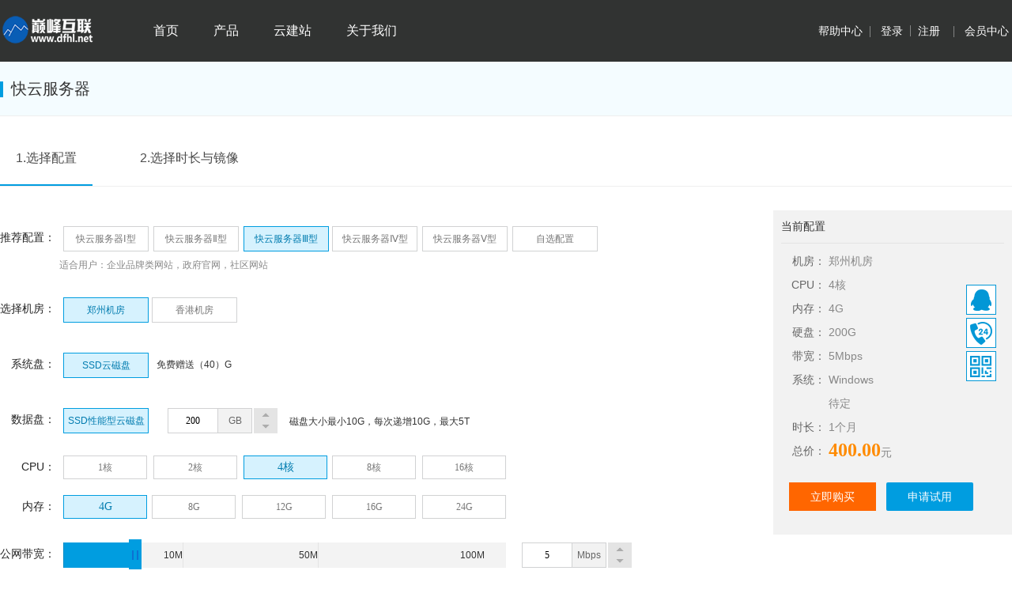

--- FILE ---
content_type: text/html; charset=utf-8
request_url: https://www.dfhl.net/cloudserver_buy/pzbh/3.html
body_size: 16498
content:
<!doctype html>
<html>
<head>
<!-- 引用头部 -->
<meta charset="utf-8">
<meta name="renderer" content="webkit">
<meta http-equiv="X-UA-Compatible" content="IE=edge">
<link rel="stylesheet" type="text/css" href="/Public/frontend/css/common/base.css">
<link rel="stylesheet" type="text/css" href="/Public/frontend/css/index.css">
<link rel="stylesheet" type="text/css" href="/Public/common/js/dialog/css/jquery-ui-1.9.2.custom.css" />
<link rel="stylesheet" type="text/css" href="/Public/common/js/dialog/css/uidialog.css" />
<link rel="stylesheet" type="text/css" href="/Public/common/js/iealert/style.css" />

<!-- 自定义CCS或者JS链接 -->

	<link rel="stylesheet" type="text/css" href="/Public/frontend/css/base-productnav.css">
	<link rel="stylesheet" type="text/css" href="/Public/frontend/css/config.css">
    <style>
        #chooseband .slider-bg li {margin-right:0;}
    </style>

            <title>快云服务器 巅峰互联--让一切轻松互联！！</title>
    	<meta name="keywords" content="快云服务器"/>
	<meta name="description" content="快云服务器"/>
    </head>
<body>
<div id="tongzhi">
	</div>

<!--头部导航start-->
<div class="">
    <div class="ky-nav " style="z-index:4">
        <div class="ky-container">
            <div class="ky-nav-logo">
                <a href="/"><img src="/Uploads/ad/2017-08-04/59841e418cb23.png" width="120" height="42" alt="河南风之起网络技术有限公司"/></a>
            </div>
            <div class="ky-nav-menu">
                <div data-spm="2">
                    <div class="ky-header">
                        <div class="ky-header-inner clearfix">
                            <!-- 导航菜单 -->
                            <ul class="menu item pull-left" id="J_common_header_menu" data-spm="201">
                                                                        <li class="top-menu-item" has-dropdown="false" menu-type="">
                                            <a class="menu-hd top-menu-item-link" href="/"title="首页">首页</a>
                                        </li>
                                                                            <li class="top-menu-item" has-dropdown="true" menu-type="product">
                                            <span class="menu-hd">产品</span>
                                            <div class="menu-dropdown clearfix">
                                                <div class="menu-dropdown-inner">
                                                    <div class="menu-dropdown-sidebar sidebar0 pull-left">
                                                                                                                    <a class="clearfix active" href="javascript:;" sidebar-type="nav-domain-icon" style="font-size:15px;height:50px;">
                                                                域名主机<span class="icon pull-right"></span>
                                                            </a>
                                                                                                                    <a class="clearfix mtop8" href="javascript:;" sidebar-type="nav-cloud-icon" style="font-size:15px;height:50px;">
                                                                云计算<span class="icon pull-right"></span>
                                                            </a>
                                                                                                                    <a class="clearfix mtop8" href="javascript:;" sidebar-type="nav-safe-icon" style="font-size:15px;height:50px;">
                                                                云安全<span class="icon pull-right"></span>
                                                            </a>
                                                                                                                    <a class="clearfix mtop8" href="javascript:;" sidebar-type="nav-idc-icon" style="font-size:15px;height:50px;">
                                                                IDC托管<span class="icon pull-right"></span>
                                                            </a>
                                                                                                            </div>
                                                    <div class="menu-dropdown-content">
                                                        <!-- 下拉右侧内容 -->
                                                                                                                    <div style="display: block;" class="item-sub item-sub0 nav-bg-fuwuqi tpl1 product-bg-common clearfix" sidebar-type="nav-domain-icon">
                                                                <div class="menu-dropdown-bd menu-dropdown-split-line">
                                                                                                                                                                                                                    <div class="menu-dropdown-down-item ">
                                                                                                                                                                                                                                                                                                                                                                                            <a class="nav-link" href="/host.html" title="国内主机">
                                                                            <span class="nav-icon icon-host"></span>国内主机                                                                                <p class="fsize12 g777 mtop6">适用于初期网站使用。</p>
                                                                            </a>
                                                                        </div>
                                                                                                                                                <div class="menu-dropdown-down-item mtop8">
                                                                                                                                                                                                                                                                                                                                                                                            <a class="nav-link" href="/hkhost.html" title="香港主机">
                                                                            <span class="nav-icon icon-hkhost"></span>香港主机                                                                                <p class="fsize12 g777 mtop6">无需备案，购买可直接开通使用，方便快捷提高效率。</p>
                                                                            </a>
                                                                        </div>
                                                                                                                                                <div class="menu-dropdown-down-item mtop8">
                                                                                                                                                                                                                                                                                                                                                                                            <a class="nav-link" href="/usahost.html" title="美国主机">
                                                                            <span class="nav-icon icon-usahost"></span>美国主机                                                                                <p class="fsize12 g777 mtop6">不限带宽，网络线路采用特殊优化的优质带宽。</p>
                                                                            </a>
                                                                        </div>
                                                                                                                                                <div class="menu-dropdown-down-item mtop8">
                                                                                                                                                                                                                                                                                                                                                                                            <a class="nav-link" href="/cloudvirtual.html" title="云虚拟主机">
                                                                            <span class="nav-icon icon-cloudvirtual"></span>云虚拟主机                                                                                <p class="fsize12 g777 mtop6">不限带宽，适用于图片等静态资源较多的网站。</p>
                                                                            </a>
                                                                        </div>
                                                                                                                                                <div class="menu-dropdown-down-item mtop8">
                                                                                                                                                                                                                                                                                                                                                                                            <a class="nav-link" href="/krhost" title="韩国主机">
                                                                            <span class="nav-icon icon-krhost"></span>韩国主机                                                                                <p class="fsize12 g777 mtop6">提供更快更优质的网站访问服务</p>
                                                                            </a>
                                                                        </div>
                                                                                                                                                                                                                                                                                            <div class="menu-dropdown-down-item ">
                                                                                                                                                                                                                                                                                                                                                                                            <a class="nav-link" href="/cloudspace.html" title="云空间">
                                                                            <span class="nav-icon icon-cloudspace"></span>云空间                                                                                <p class="fsize12 g777 mtop6">独立操作系统（不提供远程登录），独立IP、独立CPU、独立内存。</p>
                                                                            </a>
                                                                        </div>
                                                                                                                                                                                                                                                                                            <div class="menu-dropdown-down-item ">
                                                                                                                                                                                                                                                                                                                                                                                            <a class="nav-link" href="/domain.html" title="域名查询">
                                                                            <span class="nav-icon icon-domain"></span>域名                                                                                <p class="fsize12 g777 mtop6">提供高速、安全、优质的域名主机服务</p>
                                                                            </a>
                                                                        </div>
                                                                                                                                                                                                            </div>
                                                            </div>
                                                                                                                    <div style="display: block;" class="item-sub item-sub0 nav-bg-fuwuqi tpl1 product-bg-common clearfix" sidebar-type="nav-cloud-icon">
                                                                <div class="menu-dropdown-bd menu-dropdown-split-line">
                                                                                                                                                                                                                    <div class="menu-dropdown-down-item ">
                                                                                                                                                                                                                                                                                                                                                                                            <a class="nav-link" href="/fastvps.html" title="快云VPS">
                                                                            <span class="nav-icon icon-fastvps"></span>快云VPS                                                                                <p class="fsize12 g777 mtop6">郑州节点，多线骨干网接入，配合专用云数据库，站库分离，访问速度提高40%以上。</p>
                                                                            </a>
                                                                        </div>
                                                                                                                                                                                                                                                                                            <div class="menu-dropdown-down-item ">
                                                                                                                                                                                                                                                                                                                                                                                            <a class="nav-link" href="/cloudserver.html" title="快云服务器">
                                                                            <span class="nav-icon icon-cloudserver"></span>快云服务器                                                                                <p class="fsize12 g777 mtop6">全SSD固态磁盘三副本存储，处理弹性伸缩，安全稳定的计算服务。</p>
                                                                            </a>
                                                                        </div>
                                                                                                                                                                                                                                                                                            <div class="menu-dropdown-down-item ">
                                                                                                                                                                                                                                                                                                                                                                                            <a class="nav-link" href="/clouddb.html" title="MySQL数据库">
                                                                            <span class="nav-icon icon-clouddb"></span>MySQL数据库                                                                                <p class="fsize12 g777 mtop6">省时，省心，速度快。</p>
                                                                            </a>
                                                                        </div>
                                                                                                                                                                                                                                                                                            <div class="menu-dropdown-down-item ">
                                                                                                                                                                                                                                                                                                                                                                                            <a class="nav-link" href="/cloudstorage.html" title="对象存储">
                                                                            <span class="nav-icon icon-cloudstorage"></span>对象存储                                                                                <p class="fsize12 g777 mtop6">高可用，可扩展，低成本 。</p>
                                                                            </a>
                                                                        </div>
                                                                                                                                                                                                            </div>
                                                            </div>
                                                                                                                    <div style="display: block;" class="item-sub item-sub0 nav-bg-fuwuqi tpl1 product-bg-common clearfix" sidebar-type="nav-safe-icon">
                                                                <div class="menu-dropdown-bd menu-dropdown-split-line">
                                                                                                                                                                                                                    <div class="menu-dropdown-down-item ">
                                                                                                                                                                                                                                                                                                                                                                                            <a class="nav-link" href="/ssl.html" title="DV证书">
                                                                            <span class="nav-icon icon-ssl"></span>DV证书                                                                                <p class="fsize12 g777 mtop6">为用户解决网络层、应用层、数据传输层等多个层面的安全防护服务！</p>
                                                                            </a>
                                                                        </div>
                                                                                                                                                <div class="menu-dropdown-down-item mtop8">
                                                                                                                                                                                                                                                                                                                                                                                            <a class="nav-link" href="/ssl.html" title="OV证书">
                                                                            <span class="nav-icon icon-ssl"></span>OV证书                                                                                <p class="fsize12 g777 mtop6">为用户解决网络层、应用层、数据传输层等多个层面的安全防护服务！</p>
                                                                            </a>
                                                                        </div>
                                                                                                                                                <div class="menu-dropdown-down-item mtop8">
                                                                                                                                                                                                                                                                                                                                                                                            <a class="nav-link" href="/ssl.html" title="EV证书">
                                                                            <span class="nav-icon icon-ssl"></span>EV证书                                                                                <p class="fsize12 g777 mtop6">为用户解决网络层、应用层、数据传输层等多个层面的安全防护服务！</p>
                                                                            </a>
                                                                        </div>
                                                                                                                                                                                                            </div>
                                                            </div>
                                                                                                                    <div style="display: block;" class="item-sub item-sub0 nav-bg-fuwuqi tpl1 product-bg-common clearfix" sidebar-type="nav-idc-icon">
                                                                <div class="menu-dropdown-bd menu-dropdown-split-line">
                                                                                                                                                                                                                    <div class="menu-dropdown-down-item ">
                                                                                                                                                                                                                                                                                                                                                                                            <a class="nav-link" href="/severtg.html" title="服务器托管">
                                                                            <span class="nav-icon icon-severtg"></span>服务器托管                                                                                <p class="fsize12 g777 mtop6">打造可靠、安全、高效的应用环境</p>
                                                                            </a>
                                                                        </div>
                                                                                                                                                                                                            </div>
                                                            </div>
                                                                                                            </div>
                                                </div>
                                            </div>
                                        </li>
                                                                            <li class="top-menu-item" has-dropdown="false" menu-type="">
                                            <a class="menu-hd top-menu-item-link" href="http://www.fengzhiqi.com"title="新型一站式网站建设">云建站</a>
                                        </li>
                                                                            <li class="top-menu-item" has-dropdown="false" menu-type="">
                                            <a class="menu-hd top-menu-item-link" href="/about.html"title="关于我们">关于我们</a>
                                        </li>
                                                                </ul>
                        </div>
                    </div>
                </div>
            </div>
            <div class="gt-nav-login">
                <input type="hidden" value=''/>
                                <a href="/help" target="_blank">帮助中心</a><span class="stick">|</span>
                <div class="login-op" style="height:32px">
                    <div id="login" class="state-log-out">
                        <a href="/login" class="text">登录</a>
                        <span class="stick">|</span>
                        <a href="/register" class="text btn-sign-up">注册</a>
                    </div>
                </div>
                <div class="login-op">
                    <div  id="login_out" class="state-log-in" style="display:none;top: -1px;">
                        <a id="h_username" href="/member/index.html" class="user-id">
                            <span class="user-name" id="login_name"></span>
                            <i class="triangle-down"></i>
                        </a>
                        <!-- 退出浮层 -->
                        <div id="h_logout_btn" class="nav-down-style nav-down-style-1" style="display:none;">
                            <ul class="nav-down-menu">
                                <li><a href="/login/logout.html">退出</a></li>
                            </ul>
                        </div>
                    </div>
                </div>
                <span class="stick">|</span>
                <a href="/member/index.html">会员中心</a>
            </div>
        </div>
    </div>
    
</div>
<!--头部导航end-->



		<div id="touchMain" style="display:none;"></div>
	<!--快云服务器标题 start-->
	<div class="ky-nav-box">
		<div class="ky-container">
			<i class="i-line"></i><span class="g333">快云服务器</span>
		</div>
	</div>
	<div class="nav-nav-box">
		<div class="ky-container">
			<div class="orientation-nav-box">
				<ul class="banner-nav clearfix cloud-step-check" style="left:0">
					<li selectid="1"><a href="javascript:;" class="active">1.选择配置</a></li>
					<li selectid="2"><a href="javascript:;">2.选择时长与镜像</a></li>
				</ul>
			</div>
		</div>
	</div>
	<div class="ky-container clearfix">
		<div class="contentbox mtop30 content-left">
			<div class="cloud-step-div">
				<div class="listitem leftpeizhi" id="tjpz">
					<div class="item-left"><span>推荐配置：</span></div>
					<div class="item-right jifang-item" style="padding-top:10px">
						<ul class="ul-item mbottom10">
							<li class=""><a href="javascript:;" class="liselect">快云服务器Ⅰ型</a></li>
							<li class="libg"><a href="javascript:;">快云服务器Ⅱ型</a></li>
							<li class="libg"><a href="javascript:;">快云服务器Ⅲ型</a></li>
							<li class="libg"><a href="javascript:;">快云服务器Ⅳ型</a></li>
							<li class="libg"><a href="javascript:;">快云服务器Ⅴ型</a></li>
							<li class="libg"><a href="javascript:;">自选配置</a></li>
						</ul>
						<!--快云服务器Ⅰ型-->
						<div class="itemtips" style="display: block;"><p>适合用户：静态展示类网站，企业站 个人博客首选</p></div>
						<!--快云服务器Ⅱ型-->
						<div class="itemtips" style="display: none;"><p>适合用户：行业分类信息 行业性网站 论坛 门户网站 个人站长，初创型中小企业网站</p></div>
						<!--快云服务器Ⅲ型-->
						<div class="itemtips" style="display:none"><p>适合用户：企业品牌类网站，政府官网，社区网站</p></div>
						<!--快云服务器Ⅳ型-->
						<div class="itemtips" style="display:none"><p>适合用户：网商、团购类网站，视频网站 大型购物网站</p></div>
						<!--快云服务器Ⅴ型-->
						<div class="itemtips" style="display:none"><p>适合用户：游戏、开发、测试环境，软件类门户网站；商城，大型社区/论坛等</p></div>
						<!--自选配置-->
						<div class="itemtips" style="display: none;"><p>适合用户：根据自身需求选择配置</p></div>
					</div>
				</div>
                <div style="display:none;" id="tjpzzx">
                    <div class="item-left"><span>推荐配置：</span></div>
                    <div class="item-right jifang-item" style="padding-top:10px">
                        <ul class="ul-item mbottom10">
                            <li class="libg"><a href="javascript:;" class="liselect">自选配置</a></li>
                        </ul>
                    </div>
                </div>
                <div class="contentbox">
					<div class="listitem">
						<div class="item-left"><span>选择机房：</span></div>
						<div class="item-right jifang-item jifang-item-div" style="padding-top:10px">
							<ul class="ul-item">
								<li selectid="4001" class=""><a href="javascript:;" class="liselect">郑州机房</a></li>
																<li selectid="4002" class="libg"><a href="javascript:;">香港机房</a></li>
																<!--<li selectid="40015" class="libg"><a href="javascript:;">郑州电信</a></li>-->
								<!--<li selectid="40016" class="libg"><a href="javascript:;">河南联通</a></li>-->
							</ul>
						</div>
					</div>
					<div class="listitem">
						<div class="item-left"><span>系统盘：</span></div>
						<div class="item-right jifang-item disk-item-div" style="padding-top:10px">
							<ul class="ul-item">
								<li><a href="javascript:;" class="liselect" id="xtpspan">SSD云磁盘</a></li>&nbsp;&nbsp;免费赠送（40）G
							</ul>
						</div>
					</div>
					<div class="listitem">
						<div class="item-left"><span>数据盘：</span></div>
						<div class="item-right jifang-item ptop10">
							<div class="item-right jifang-item disk-item-div">
								<ul class="ul-item" style="width:286px">
									<li selectid="2"><a href="javascript:;" class="liselect current" id="sjpspan">SSD性能型云磁盘</a></li>
									<li style="width:160px" class="disk-input-li">
										<div class="shuju-box">
											<input type="text" value="80" class="bk-disk-input" id="ssdinput">
										</div>
										<div class="shuju-danwei">GB</div>
										<div class="shuju-box30">
											<span class="bk-number-arrow"></span>
											<span class="bk-number-arrow2"></span>
										</div>
									</li>
								</ul>
							</div>
							<p style="margin-top:8px" id="sjptip">磁盘大小最小10G，每次递增10G，最大5T</p>
						</div>
					</div>
					<!--cpu start-->
					<div class="rowbox clearfix">
						<div class="item-left"><span>CPU：</span></div>
						<div class="row-right ptop10">
							<button class="right-btn-select" value="1">1核</button>
							<button class="right-btn" value="2">2核</button>
							<button class="right-btn" value="4">4核</button>
							<button class="right-btn" value="8">8核</button>
							<button class="right-btn no-margin-right" value="16">16核</button>
						</div>
					</div>
					<!--cpu end-->
					<!--内存 start-->
					<div class="rowbox clearfix">
						<div class="item-left"><span>内存：</span></div>
						<div class="row-right ptop10">
							<button class="right-btn-select" value="1">1G</button>
							<button class="right-btn" value="2">2G</button>
							<button class="right-btn" value="4">4G</button>
							<button class="right-btn" value="8">8G</button>
							<button class="right-btn no-margin-right" value="12">12G</button>
						</div>
					</div>
					<!--内存 end-->
					<!--公网带宽 start-->
					<div class="listitem">
						<div class="item-left"><span>公网带宽：</span></div>
						<div class="item-right jifang-item ptop10 slider-bandwidth-div" id="chooseband">
							<div class="slider-date" id="slider-date-1">
								<!--底层-->
								<ul class="slider-bg clearfix">
                                    <li style="width:150px">10M</li>
                                    <li style="width:170px">50M</li>
                                    <li style="width:210px">100M</li>
                                </ul>
								<!--互动层-->
								<div class="slider-bar" style="width: 54px; overflow: hidden;">
									<ul class="slider-bg clearfix">
                                        <li style="width:150px">10M<span>10M</span></li>
                                        <li style="width:170px">50M<span>50M</span></li>
                                        <li style="width:210px">100M<span>100M</span></li>
                                    </ul>
									<!--滑块按钮-->
									<a href="javascript:;" class="slider-bar-btn"><i></i><i></i></a>
								</div>
							</div>
							<div class="shuju-box">
								<input type="text" class="bk-disk-input" id="dkinput">
							</div>
							<div class="shuju-danwei">Mbps</div>
							<div class="shuju-box30">
								<span class="bk-number-arrow"></span>
								<span class="bk-number-arrow2"></span>
							</div>
						</div>
					</div>
					<!--公网带宽 end-->
					<!--下一步选择时长与镜像 start-->
					<div class="listitem mbottom20">
						<div class="item-left"><span>&nbsp;</span></div>
						<div class="item-right jifang-item cloud-step-abtn">
							<a href="javascript:;" class="xze-link">下一步选择时长与镜像</a>
						</div>
					</div>
					<!--下一步选择时长与镜像 end-->
				</div>
			</div>
			<div style="display:none;" class="cloud-step-div">
				<div class="listitem">
					<div class="item-left"><span>选择时长：</span></div>
					<div class="item-right jifang-item ptop10 slider-date-div">
						<div class="slider-date" id="slider-date-2">
							<!--底层-->
							<ul class="slider-bg clearfix">
								<li style="width:38px;">1</li>
								<li style="width:38px;">2</li>
								<li style="width:38px;">3</li>
								<li style="width:38px;">4</li>
								<li style="width:38px;">5</li>
								<li style="width:38px;">6</li>
								<li style="width:38px;">7</li>
								<li style="width:38px;">8</li>
								<li style="width:38px;">9</li>
								<li style="width:38px;text-align:right;margin-right:8px;"><i class="hui"></i>1年</li>
								<li style="width:38px;text-align:right;margin-right:8px;"><i class="hui"></i>2年</li>
								<li style="width:38px;text-align:right;margin-right:8px;"><i class="hui"></i>3年</li>
							</ul>
							<!--互动层-->
							<div class="slider-bar" style="width: 60px;">
								<ul class="slider-bg clearfix">
									<li width_="45" skip="1" min="0" style="width:38px;">1<span>1个月</span></li>
									<li width_="45" skip="1" min="1" style="width:38px;">2<span>2个月</span></li>
									<li width_="45" skip="1" min="2" style="width:38px;">3<span>3个月</span></li>
									<li width_="45" skip="1" min="3" style="width:38px;">4<span>4个月</span></li>
									<li width_="45" skip="1" min="4" style="width:38px;">5<span>5个月</span></li>
									<li width_="45" skip="1" min="5" style="width:38px;">6<span>6个月</span></li>
									<li width_="45" skip="1" min="6" style="width:38px;">7<span>7个月</span></li>
									<li width_="45" skip="1" min="7" style="width:38px;">8<span>8个月</span></li>
									<li width_="45" skip="1" min="8" style="width:38px;">9<span>9个月</span></li>
									<li width_="46" skip="3" min="9" style="width:38px;text-align:right;margin-right:8px;"><i class="hui2"></i>1年</li>
									<li width_="52" skip="12" min="12" style="width:38px;text-align:right;margin-right:8px;"><i class="hui2"></i>2年</li>
									<li width_="52" skip="12" min="24" style="width:38px;text-align:right;margin-right:8px;"><i class="hui2"></i>3年</li>
								</ul>
								<!--滑块按钮-->
								<a href="javascript:;" class="slider-bar-btn"><i></i><i></i></a>
							</div>
						</div>
						<div class="year-tip-box" style="display: none;">
							<div class="year-tip"><span>仅需10个月费用即可享受12个月服务</span><div class="year-tip-img"></div></div>
						</div>
						<div class="shuju-box">
							<input type="text" class="bk-disk-input" value="1">
						</div>
						<div class="shuju-danwei">月</div>
						<div class="shuju-box30">
							<span class="bk-number-arrow"></span>
							<span class="bk-number-arrow2"></span>
						</div>
					</div>
				</div>
				<div class="listitem">
					<div class="item-left"><span>操作系统：</span></div>
					<div class="item-right jifang-item ptop10 ostype-item-div">
						<ul class="ul-item">
							<li class="libg" selectid="3"><a href="javascript:;" ><i class="win-icon" style="background:url('/Public/frontend/images/kyconfigimg/20141217img2.png');"></i>Windows</a></li>
							<li class="libg" selectid="4"><a href="javascript:;"><i class="win-icon" style="background:url('/Public/frontend/images/kyconfigimg/20141217img3.png');"></i>CentOS</a></li>
							<li class="libg" selectid="5"><a href="javascript:;"><i class="win-icon" style="background:url('/Public/frontend/images/kyconfigimg/20141217img4.png');"></i>Debian</a></li>
							<li class="libg" selectid="6"><a href="javascript:;"><i class="win-icon" style="background:url('/Public/frontend/images/kyconfigimg/unbutu.png');"></i>Ubuntu</a></li>
						</ul>
					</div>
				</div>
				<div class="listitem" style="margin-top:-10px">
					<div class="item-left"></div>
					<div class="xxin">
						<div class="divselect-box1 divselect2 divselect-osver" style="margin-left:2px">
							<cite inputid="upsolution2">请选择系统版本</cite>
							<ul style="text-indent: 10px; display: none;">
								<li selectid="0"><a href="javascript:;">请选择系统版本</a></li>
							</ul>
						</div>
					</div>
				</div>
				<div class="listitem cloud-step-abtn">
					<a href="javascript:;" class="xze-link mleft80">上一步</a>
					<a href="javascript:;" class="xze-link3 dobuybtn">立即购买</a>
                    <a href="javascript:;" class="xze-link4 trybtn">申请试用</a>
				</div>
			</div>
		</div>
		<div class="content-right mtop30" style="position:relative">
			<h5 class="content-right-h5">当前配置</h5>
			<ul class="content-right-ul ptop10 clearfix">
				<li>
					<div class="content-right-title">机房：</div>
					<div class="content-right-title2">郑州机房</div>
				</li>
				<li>
					<div class="content-right-title">CPU：</div>
					<div class="content-right-title2">1核</div>
				</li>
				<li>
					<div class="content-right-title">内存：</div>
					<div class="content-right-title2">1G</div>
				</li>
				<li>
					<div class="content-right-title">硬盘：</div>
					<div class="content-right-title2">80G</div>
				</li>
				<li>
					<div class="content-right-title">带宽：</div>
					<div class="content-right-title2">2Mbps</div>
				</li>
				<li>
					<div class="content-right-title">系统：</div>
					<div class="content-right-title2">Windows</div>
				</li>
				<li>
					<div class="content-right-title">&nbsp;</div>
					<div class="content-right-title2">待定</div>
				</li>
				<li>
					<div class="content-right-title">时长：</div>
					<div class="content-right-title2">1个月</div>
				</li>
				<li>
					<div class="content-right-title">总价：</div>
					<div class="content-right-title2"><span class="fwqxh-price" style="opacity: 1;">0.00</span>元</div>
				</li>
			</ul>
			<div class="buy-bottom">
				<a href="javascript:;" class="xze-link3 dobuybtn">立即购买</a>
				<a href="javascript:;" class="xze-link4 trybtn">申请试用</a>
			</div>
		</div>
	</div>
	<div style="display:none;">
		<input type="hidden" id="hyjb" value="1">
		<input type="hidden" id="hybh" value="-1">
		<input type="hidden" id="pzbh" value="3">
		<input type="hidden" id="dqbhH" value="4001">
	</div>
	<!--快云服务器购买配置 end-->
    <div id="resultinfo" title="温馨提醒" style="display: none"></div>
    <div id="showtinfo" title="温馨提醒" style="display: none"></div>
    <div id="confirmdialog" title="操作提醒" style="display: none"></div>



<!--底部start-->
	<div class="gt-footer">
		<div class="gt-row">
			<div class="gt-footer-main">
				<ul class="gt-item">
                                                <li class="gt-item-li">
                                <h3 class="gt-item-title">常见问题</h3>
                                <ul class="gt-item-subcontent">
                                                                                <li><a href="/help.html"title="新手专区"target="_blank">
                                                新手专区                                            </a></li>
                                                                                    <li><a href="/help.html"title="使用指引"target="_blank">
                                                使用指引                                            </a></li>
                                                                                    <li><a href="/help.html"title="备案帮助"target="_blank">
                                                备案帮助                                            </a></li>
                                                                                    <li><a href="/help.html"title="服务协议"target="_blank">
                                                服务协议                                            </a></li>
                                                                        </ul>
                            </li>
                                                    <li class="gt-item-li">
                                <h3 class="gt-item-title">产品帮助</h3>
                                <ul class="gt-item-subcontent">
                                                                                <li><a href="/help.html"title="会员登录常见问题"target="_blank">
                                                会员登录常见问题                                            </a></li>
                                                                                    <li><a href="/help.html"title="充值支付问题"target="_blank">
                                                充值支付问题                                            </a></li>
                                                                                    <li><a href="/help.html"title="合同发票问题"target="_blank">
                                                合同发票问题                                            </a></li>
                                                                                    <li><a href="/help.html"title="管理功能问题"target="_blank">
                                                管理功能问题                                            </a></li>
                                                                                    <li><a href="/help.html"title="其他问题"target="_blank">
                                                其他问题                                            </a></li>
                                                                        </ul>
                            </li>
                                                    <li class="gt-item-li">
                                <h3 class="gt-item-title">快速入口</h3>
                                <ul class="gt-item-subcontent">
                                                                                <li><a href="/member/index"title="会员管理登录">
                                                会员管理登录                                            </a></li>
                                                                                    <li><a href="https://ssp.zzidc.com/index.jsp"title="自助管理平台"target="_blank">
                                                自助管理平台                                            </a></li>
                                                                                    <li><a href="http://beian.zzidc.com/"title="网站备案中心"target="_blank">
                                                网站备案中心                                            </a></li>
                                                                                    <li><a href="http://beta.zzidc.com/main/cloudvps/checkTheIpAuthenticity.html"title="快云VPS真伪查询"target="_blank">
                                                快云VPS真伪查询                                            </a></li>
                                                                                    <li><a href="http://bbs.zzidc.com/"title="产品交流论坛"target="_blank">
                                                产品交流论坛                                            </a></li>
                                                                        </ul>
                            </li>
                                                    <li class="gt-item-li">
                                <h3 class="gt-item-title">活动专区</h3>
                                <ul class="gt-item-subcontent">
                                                                                <li><a href="/article/type/2"title="优惠活动"target="_blank">
                                                优惠活动                                            </a></li>
                                                                        </ul>
                            </li>
                        					<li class="gt-item-li-small text-center">
                    	<h3 class="gt-item-title">关注官方微信</h3>
						<ul class="agent-btm-li">
                        	<li class="gt-item-title"></li>
							<li><img src="/Uploads/QRCode.png" alt="二维码" class="gt-item-qr"/></li>
														<li><a href="javascript:" onclick="window.open('http://wpa.qq.com/msgrd?v=3&uin=546641625&site=qq&menu=yes','_blank','height=502, width=644,toolbar=no,scrollbars=no,menubar=no,status=no');"><i class="phoneicon"></i>546641625</a></li>
														                            <li><a href="javascript:" onclick="window.open('http://wpa.qq.com/msgrd?v=3&uin=1143733777&site=qq&menu=yes','_blank','height=502, width=644,toolbar=no,scrollbars=no,menubar=no,status=no');"><i class="phoneicon"></i>1143733777</a></li>
																					<li><a href="javascript:" onclick="window.open('http://wpa.qq.com/msgrd?v=3&uin=418502038&site=qq&menu=yes','_blank','height=502, width=644,toolbar=no,scrollbars=no,menubar=no,status=no');"><i class="phoneicon"></i>418502038</a></li>
																					<li><a><i class="tencenicon"></i>13140588537</a></li>
													</ul>
					</li>
				</ul>
			</div>
			<div class="clearfix"></div>
			<div class="gt-copyright">
				<div class="copyright-link text-center">
					<a href="/about.html"target="_blank">关于我们</a><a href="/article.html"target="_blank">公司公告</a><a href="/friendly.html"target="_blank">友情链接</a><a href="/sitemap.html">网站地图</a><a href="https://14357827.s21i.faimallusr.com/2/ABUIABACGAAgxtfhjQYoxsuomQEwmAg40gU.jpg">营业执照</a><a href="https://www.fengzhiqi.com/h-col-161.html">公司资质</a>				</div>
                <!---->
								<p class="text-center">
					Copyright © 2012-2022 https://www.dfhl.net. All Rights Reserved. 河南风之起网络技术有限公司 版权所有<br/>
                                        网站备案号：<a href="http://beian.miit.gov.cn" target="_blank">豫ICP备17028407号</a><br/>
                                        					<img src="/Public/frontend/images/beian.png"/>
                    公安备案号：<a href="http://www.beian.gov.cn/portal/registerSystemInfo?recordcode=41072802000131" target="_blank">豫公网安备 41072802000131号</a><br/>
										官网地址：<a href="https://www.dfhl.net">https://www.dfhl.net</a><br/>
					公司地址：郑州市经济开发区经北三路第五大街交叉口通信产业园二层（机房）&nbsp;&nbsp;
					邮政编码：453100					<script type="text/javascript">document.write(unescape("%3Cspan id='cnzz_stat_icon_1264417192'%3E%3C/span%3E%3Cscript src='https://s13.cnzz.com/stat.php%3Fid%3D1264417192%26show%3Dpic' type='text/javascript'%3E%3C/script%3E"));</script>				</p>
				<p class="text-center"></p>
			</div>
		</div>
	</div>
	<!--底部end-->


<style>
    /*右侧浮动*/
    .gf80{color: #ff8800}
    .float-right-list{height:211px;position:fixed;top: 50%;right:20px;z-index:9999;transform: translateZ(0);}
    .fr-kong{width:36px;height:36px;border:1px solid #0297d6;list-style:none;margin-bottom:4px;background:#fff url(//libs.zzidc.com/kyun/www/images/common/ky-float-right-tb-blue.png) no-repeat 0 0;text-align:center;line-height:36px;position:relative;cursor:pointer}
    .bgposition50{background-position-x:-46px}
    .bgposition100{background-position-x:-93px}
    .bgposition150{background-position-x:-133px}
    .fr-kong:hover{background-color:#0297d6;background-image:url(//libs.zzidc.com/kyun/www/images/common/ky-float-right-tb-fff.png)}
    .fr-kong:hover .hot-line-tb{display: block;}
    .fr-getintegral:hover .fr-getintegral-bubble{display: block;}
    .hot-line-tb{position: absolute;cursor: default;display: none;position: absolute;top: 50%;right: 35px;}
    .ky-fr-hotline{width: 221px;height: 50px;background: url(//libs.zzidc.com/kyun/www/images/common/ky-float-right-tb-hotline.png) no-repeat;line-height: 50px;padding-left: 23px;font-size: 16px;position: absolute;left: auto;padding-right: 10px;margin-top: -25px;}
    .ky-fr-2wm{width: 130px;height: 124px;background: url(//libs.zzidc.com/kyun/www/images/common/ky-float-right-tb-2wm.png) no-repeat;padding: 1px;padding-right: 13px;margin-top: -63px;}
</style>
<div class="float-right-list">
    <li class="fr-kong">
        <a href="javascript:;" onclick="window.open('http://wpa.qq.com/msgrd?v=3&uin=546641625&site=qq&menu=yes', '_blank', 'height=544, width=644,toolbar=no,scrollbars=no,menubar=no,status=no');" style="display: block;width: 100%;height: 100%;"></a>
    </li>
    <li class="fr-kong bgposition50">
        <div class="hot-line-tb clearfix ky-fr-hotline text-left">
            服务热线 &nbsp;
            <span class="gf80">13140588537</span>
        </div>
    </li>
    <li class="fr-kong bgposition100">
        <div class="hot-line-tb clearfix ky-fr-2wm">
            <img src="/Uploads/QRCode.png" height="100%" alt="">
        </div>
    </li>
    <li class="fr-kong bgposition150 fr-backtop" style="display: none;"></li>
</div>


</body>

<script src="/Public/frontend/js/jquery-1.9.1.min.js"></script>
<script src="/Public/frontend/js/1.8.2.jquery.js"></script>
<script src="/Public/frontend/js/common/common-header.js"></script>
<script src="/Public/frontend/js/index-banner-js.js"></script>
<script src="/Public/frontend/js/index-right-top.js"></script>
<script src="/Public/common/js/dialog/dialogUtil.js"></script>
<script src="/Public/common/js/dialog/js/jquery-ui-1.9.2.custom.min.js"></script>
<script src="/Public/frontend/js/divselect.js"></script>
<script src="/Public/frontend/js/divselect-js.js"></script>
<script src="/Public/frontend/js/jquery.placeholder.js"></script>
<script src="/Public/common/js/iealert.js?20141031" ></script>
<script src="/Public/frontend/js/layer/layer.js"></script>
<script src="/Public/frontend/js/layer/bootstrap.js"></script>
<script type="text/javascript" language="javascript">
$(document).ready(function() {
	$("body").iealert();
});
$(function(){
	$('input').placeholder();
});
$("#moverin,#h_username,#h_logout_btn").mouseenter(function(){
	$("#h_logout_btn").show();
});
$("#h_logout_btn,#h_username").mouseleave(function(){
	$("#h_logout_btn").hide();
});

$.ajax({
    type:"POST",
    url:"/index/is_member_login.html",
    datatype: "json",
    success:function(data){
    	if(data.status){
    		$("#login").css("display",'none');
			$("#login_out").css("display",'block');
    		$("#login_name").text(data.user_name);
    	}
    }
 });
function onMobile(type){
	$.ajax({
		type:"POST",
		url:"/index/is_mobile.html",
		data:{type:type},
		datatype: "json",
		success:function(data){
			location.reload();
		}
	});
}
</script>


	<script src="/Public/frontend/js/gainet.core.js"></script>
	<script src="/Public/frontend/js/buy-smartfloat.js"></script>
	<script src="/Public/frontend/js/gainet.cloudhost.js"></script>
	<script src="/Public/frontend/js/gainet.ui.button.ky.js"></script>
	<script src="/Public/frontend/js/gainet.ui.combo.ky.js"></script>
	<script src="/Public/frontend/js/gainet.ui.newslider.ky.js"></script>
	<script src="/Public/frontend/js/gainet.ui.select.js"></script>
	<script src="/Public/frontend/js/jquery.scroll.ky.js"></script>
	<script src="/Public/frontend/js/tuodong.js"></script>
	<script src="/Public/frontend/js/divselect.js"></script>
	<script src="/Public/frontend/js/divselect-js.js"></script>
	<script type="text/javascript" language="javascript">
		function showAlert(jsonMsg){
			if(!((typeof jsonMsg)=="object" && Object.prototype.toString.call(jsonMsg).toLowerCase() == "[object object]" && !jsonMsg.length)){
				$.error("请输入json格式数据");
				return;
			}
			$("#resultinfo").dialog({}).dialog("close");
			$("#resultinfo").empty().append(jsonMsg.msg);
			$("#resultinfo").dialog({
				width: 360,
				autoOpen: false,
				resizable : false,
				modal : true,
				zIndex:999999,
				buttons : {
					"确定" : function() {
						$(this).dialog("close");
					}
				},
				close:function(){
					if(jsonMsg.func){
						jsonMsg.func.call(this,jsonMsg.param);
					}
				}
			}).dialog("open");
		}
		function showAlertNotMust(msg,func,param){
			$("#resultinfo").dialog({}).dialog("close");
			$("#resultinfo").empty().append(msg);
			$("#resultinfo").dialog({
				width: 360,
				autoOpen: false,
				resizable : false,
				modal : true,
				zIndex:999999,
				buttons : {
					"确定" : function() {
						$(this).dialog("close");
						if(func){
							if(param){
								func.call(this,param);
							}else{
								func.call(this);
							}
						}
					},
					"取消" : function() {
						$(this).dialog("close");
					}
				},
				close:function(){}
			}).dialog("open");
		}
		function closeMsg(){
			$("#showtinfo").empty();
			$("#showtinfo").dialog("close");
		}
		function showMsg(msg){
			$("#showtinfo").empty().append(msg);
			$("#showtinfo").dialog({
				autoOpen: false,
				width: 360,
				title:'操作提示',
				zIndex:10000,
				resizable :false,
				modal: true
			}).dialog("open");
		}
		function showConfirm(msg,func,param){
			$("#confirmdialog").empty().append(msg+"");
			$("#confirmdialog").dialog({
				autoOpen: false,
				width: 360,
				title:'操作提示',
				zIndex:10000,
				resizable :false,
				modal: true,
				buttons:{
					"确定":function(){
						if(func){
							if(param){
								func.call(this,param);
							}else{
								func.call(this);
							}
						}$(this).dialog("close");
					},
					"取消":function(){
						$(this).dialog("close");
					}
				},
                close:function(){}
			}).dialog("open");
		}
	</script>
	<script type="text/javascript" language="javascript">
		var hyjb = $("#hyjb").val();
		var hybh = $("#hybh").val();
		var pzbh = $("#pzbh").val();
		var dqbhH = $("#dqbhH").val();
		// 两步切换
		function getJsonLength(jsonData){
			var jsonLength = 0;
			for(var item in jsonData){
				jsonLength++;
			}
			return jsonLength;
		}
		//操作系统类型
		var osary = new Array();
		var czxtos = new Array();
		var osary_hk = new Array();
		var czxtos_hk = new Array();
		var osary_zz = new Array();
		var czxtos_zz = new Array();
        var api_hk = '1';
		$.ajax({
            url:"/product/os_type.html",
            type:'post',
            async:false,
            dataType:'json',
            error:function(){
                alert("操作系统获取失败，请联系管理员！");
            },
            success:function(msg){
                if(msg){
                    if(typeof(msg.zz) != "undefined" && msg.zz && msg.zz.code == 0){
                        var a1 = 0;
                        var lbbh1 = 3;
                        for(var czxt1 in msg.zz.info){
                            var czxt_info1 = msg.zz.info[czxt1];
                            var czxt_length1 = getJsonLength(msg.zz.info[czxt1]);
                            for(var n1 = 0; n1 < czxt_length1; n1++){
                                description = czxt_info1[n1].description;
                                if(typeof(description) == "undefined"){
                                    description = czxt_info1[n1].displayName;
                                }
                                osary_zz[a1] = {"id":czxt_info1[n1].bh,"lbbh":lbbh1,"lbname":czxt1,"info":"","name":description};
                                czxtos_zz[czxt_info1[n1].description] = czxt_info1[n1].bh;
                                a1++;
                            }
                            lbbh1++;
                        }
                    }else{alert("郑州机房操作系统获取失败，请联系管理员！");}
                    if(api_hk == 1){
						if(typeof(msg.hk) != "undefined" && msg.hk && msg.hk.code == 0){
							var a = 0;
							var lbbh = 3;
							var description = "";
							for(var czxt in msg.hk.info){
								var czxt_info = msg.hk.info[czxt];
								var czxt_length = getJsonLength(msg.hk.info[czxt]);
								for(var n = 0; n < czxt_length; n++){
									description = czxt_info[n].description;
									if(typeof(description) == "undefined"){
										description = czxt_info[n].displayName;
									}
									osary_hk[a] = {"id":czxt_info[n].bh,"lbbh":lbbh,"lbname":czxt,"info":"","name":description};
									czxtos_hk[czxt_info[n].description] = czxt_info[n].bh;
									a++;
								}
								lbbh++;
							}
						}else{alert("香港机房操作系统获取失败，请联系管理员！");}
                    }
                }else{alert("操作系统获取失败，请联系管理员！");}
            }
        });
		osary = osary_zz;
		czxtos = czxtos_zz;
		$(".cloud-step-check li").click(function(){
			var nu = $(this);
			var index = nu.index();
			if(!nu.find("a").hasClass("active")){
				nu.find("a").toggleClass("active",true).end().siblings().find("a").toggleClass("active",false);
				$(".cloud-step-div").eq(index).show().siblings().hide();
			}
		});
		$(".cloud-step-abtn a").not(".xze-link3").click(function(){
			var nu = $(this);
			var index = $(".cloud-step-abtn").index(nu.parent());
			$(".cloud-step-check li").eq(1-index).click();
		});
        var btntool = {"rool":"1","arool":1,"hdlimit":1};
        btntool.arool = btntool.rool;
        var buy = {"cpu" : {},"memory" : {},"disk" : {},"bandwidth" : {},"ip" : {},"stack" : {},"time" : {},"disktype" : 2,"os":{},"serverbh":40013,"jf":dqbhH};
        var priceObj = gainet(".fwqxh-price");
		$(function(){
			function getBuyPrice(){
                /*var price_info = new Array();
				var discount = 1;
				if(discount <= 0){
					discount = 1;
				}
                price_info = {"4001":[{"price":"20.00","name":"CPU"},{"price":"20.00","name":"\u5e26\u5bbd"},{"price":"25.00","name":"\u5185\u5b58"},{"price":"6.00","name":"\u6570\u636e\u76d8"},{"price":"70.00","name":"\u5e26\u5bbd\u5927\u4e8e5M"}],"4002":[{"price":"47.00","name":"CPU"},{"price":"32.00","name":"\u5e26\u5bbd"},{"price":"32.00","name":"\u5185\u5b58"},{"price":"9.00","name":"\u6570\u636e\u76d8"},{"price":"137.00","name":"\u5e26\u5bbd\u5927\u4e8e5M"}],"40015":[{"price":"30.00","name":"CPU"},{"price":"15.00","name":"\u5e26\u5bbd"},{"price":"25.00","name":"\u5185\u5b58"},{"price":"6.00","name":"\u6570\u636e\u76d8"}],"40016":[{"price":"30.00","name":"CPU"},{"price":"15.00","name":"\u5e26\u5bbd"},{"price":"25.00","name":"\u5185\u5b58"},{"price":"6.00","name":"\u6570\u636e\u76d8"}],"40021":[{"price":"50.00","name":"CPU"},{"price":"40.00","name":"\u5e26\u5bbd"},{"price":"35.00","name":"\u5185\u5b58"},{"price":"10.00","name":"\u6570\u636e\u76d8"},{"price":"200.00","name":"\u5e26\u5bbd\u5927\u4e8e5M"}],"40022":[{"price":"50.00","name":"CPU"},{"price":"40.00","name":"\u5e26\u5bbd"},{"price":"35.00","name":"\u5185\u5b58"},{"price":"10.00","name":"\u6570\u636e\u76d8"},{"price":"200.00","name":"\u5e26\u5bbd\u5927\u4e8e5M"}]};
                var region = gainet.trim(getRegion().attr("selectid"));
                for(var i in price_info){
                    if(region == 4001){
                        if(price_info[i].name == "购买CPU"){
                            var cpu_price = price_info[i].price;
                        }
                        if(price_info[i].name == "购买内存"){
                            var mem_price = price_info[i].price;
                        }
                        if(price_info[i].name == "购买硬盘"){
                            var disk_price = price_info[i].price;
                        }
                        if(price_info[i].name == "购买带宽"){
                            var bandwidth_price = price_info[i].price;
                        }
                        if(price_info[i].name == "购买带宽大于5M"){
                            var bandwidth_price2 = price_info[i].price;
                        }
                    }else{
                        if(price_info[i].name == "购买香港CPU"){
                            var cpu_price = price_info[i].price;
                        }
                        if(price_info[i].name == "购买内存"){
                            var mem_price = price_info[i].price;
                        }
                        if(price_info[i].name == "购买香港硬盘"){
                            var disk_price = price_info[i].price;
                        }
                        if(price_info[i].name == "购买香港带宽"){
                            var bandwidth_price = price_info[i].price;
                        }
                        if(price_info[i].name == "购买香港带宽大于5M"){
                            var bandwidth_price2 = price_info[i].price;
                        }
                    }
                }
                var bandwidth_num2 = 0;
                var cpu_num = isNaN(buy.cpu.unit) ? 1 : buy.cpu.unit;
                var mem_num = isNaN(buy.memory.unit) ? 1 : buy.memory.unit;
                var disk_num = isNaN(buy.disk.unit) ? 80 : buy.disk.unit;
                var bandwidth_num = isNaN(buy.bandwidth.unit) ? 2 : buy.bandwidth.unit;
                if(bandwidth_num > 5){
                    bandwidth_num2 = bandwidth_num-5;
                    bandwidth_num = 5;
                }
                var gmqx = isNaN(buy.time.unit) ? 1 : buy.time.unit;
                if(gmqx == 12){
                    gmqx = 10;
                }else if(gmqx == 24){
                    gmqx = 20;
                }else if(gmqx == 36){
                    gmqx = 30;
                }
                var price = Math.ceil((cpu_price*cpu_num + mem_price*mem_num + disk_price*disk_num/10 + bandwidth_price*bandwidth_num + bandwidth_price2*bandwidth_num2)*gmqx*discount);
                if(price < 0){
                    gainet(".price-img,.fwqxh-price").html("价格异常");
                }else{
                    gainet(".price-img, .fwqxh-price").css("opacity",0.3).animate({opacity:1.0},200).html(price);
                }*/
                /** 通过接口获取价格 */
				getPrice(priceObj,{
                    "cpu":buy.cpu.unit,
                    "mem":buy.memory.unit,
                    "disk":buy.disk.unit,
                    "bandwidth":buy.bandwidth.unit,
                    "dqbh":gainet.trim(getRegion().attr("selectid")),
                    "gmqx":buy.time.unit,
                    "disktype":buy.disktype,
                    "serverbh":buy.serverbh,
                    "url":"/product/cloudserver_price.html"
                },function(){
                    var flag = false;
                    gainet.each(recommend,function(i,n){
                        if((n.cpu==buy.cpu.unit && n.bandwidth==buy.bandwidth.unit && n.disk==buy.disk.unit && n.memory==buy.memory.unit)){
                            recommendTag(i);
                            flag = true;
                            return;
                        }
                    });
                    if(!flag){recommendTag(5);}
                },function(price){
                    gainet(".price-img,.ksbuy-font2").css("color","#ff812a");
                    if(price < 0){
                        gainet(".price-img,.fwqxh-price").html("价格异常");
                    }else{
                        gainet(".price-img, .fwqxh-price").css("opacity",0.3).animate({opacity:1.0},200).html(price);
                    }
                });
			}
			/*推荐项选中样式设置*/
			function recommendTag(index){
				$(".leftpeizhi .ul-item li").eq(index).removeClass("libg").find("a").addClass("liselect").end()
						.siblings().addClass("libg").find("a").removeClass("liselect");
				$(".leftpeizhi").find(".itemtips").hide().eq(index).show();
			}
			/*推荐配置*/
			var recommend = [{"descrption":"适合用户：静态展示类网站，企业站 个人博客首选","disk":80,"name":"快云服务器Ⅰ型","cpu":1,"bh":1,"memory":1,"bandwidth":2},{"descrption":"适合用户：行业分类信息 , 行业性网站 , 论坛 , 门户网站 , 个人站长，初创型中小企业网站","disk":120,"name":"快云服务器Ⅱ型","cpu":2,"bh":2,"memory":2,"bandwidth":3},{"descrption":"适合用户：企业品牌类网站，政府官网，社区网站","disk":200,"name":"快云服务器Ⅲ型","cpu":4,"bh":3,"memory":4,"bandwidth":5},{"descrption":"适合用户：网商、团购类网站，视频网站  大型购物网站","disk":300,"name":"快云服务器Ⅳ型","cpu":8,"bh":4,"memory":8,"bandwidth":7},{"descrption":"适合用户：游戏、开发、测试环境，软件类门户网站；商城，大型社区/论坛等","disk":500,"name":"快云服务器Ⅴ型","cpu":16,"bh":5,"memory":16,"bandwidth":10}];
			var rightcontent = gainet(".content-right-ul");
			/*CPU*/
			var cpuSlider = gainet(".row-right").combo({
				"block":[{"cpu":1,"memory":{"num":[1,2,4,8,12],"label":"G"}},
					{"cpu":2,"memory":{"num":[2,4,8,12,16],"label":"G"}},
					{"cpu":4,"memory":{"num":[4,8,12,16,24],"label":"G"}},
					{"cpu":8,"memory":{"num":[8,12,16,24,32],"label":"G"}},
					{"cpu":16,"memory":{"num":[12,16,24,32,64],"label":"G"}}
				],"defaultval":1,"label":"核","callback":selectCPU});
			function selectCPU(cpusize,mem){
				buy.cpu.unit = cpusize;
				buy.memory.unit = mem;
				pushRightcontent(1,cpusize+"核");
				pushRightcontent(2,mem+"G");
				getBuyPrice();
			}
			/*机房*/
			gainet(".jifang-item-div").radiobuttons({"index":dqbhH==4002?1:0,"callback":selectJifang});
			var disktypes = [{"id":2,"name":"SSD性能型云磁盘","max":1000,"label":"GB"}];
			gainet(".disk-item-div:eq(1)").radiobuttonsDisk({"index":0,ary:disktypes,"callback":selectdiskType});
			var diskSlider = gainet(".disk-item-div:eq(1)").find(".disk-input-li").changSize({"callback":selectDisk});
			//带宽
			var bandwidthSlider = bandwidthSliderFnc(dqbhH);
			function bandwidthSliderFnc(dq){
				if(dq == 4001){
					return gainet(".slider-bandwidth-div:eq(0)").slider({
                        "block":[
                            {"width":150,skip:1,"min":0,"text":"10M"},
                            {"width":170,skip:1,"min":10,"text":"50M"},
                            {"width":210,skip:10,"min":50,"text":"100M"}
                        ],"end":{"startwidth":24,"max":100,"text":"100M"},"default_":2,"label":"Mbps","callback":selectBandwidth
                    });
				}else if(dq == 4002){
					return gainet(".slider-bandwidth-div:eq(0)").slider({
                        "block":[
                            {"width":150,skip:1,"min":0,"text":"5M"},
                            {"width":170,skip:1,"min":5,"text":"10M"},
                            {"width":210,skip:1,"min":10,"text":"20M"}
                        ],"end":{"startwidth":24,"max":20,"text":"20M"},"default_":2,"label":"Mbps","callback":selectBandwidth
                    });
				}else if(dq == 40015 || dq == 40016){
                    return gainet(".slider-bandwidth-div:eq(0)").slider({
                        "block":[
                            {"width":66,skip:100,"min":0,"text":"100M"},
                            {"width":66,skip:100,"min":100,"text":"200M"},
                            {"width":66,skip:50,"min":200,"text":"250M"},
                            {"width":66,skip:50,"min":250,"text":"300M"},
                            {"width":66,skip:50,"min":300,"text":"350M"},
                            {"width":66,skip:50,"min":350,"text":"400M"},
                            {"width":66,skip:50,"min":400,"text":"450M"},
                            {"width":66,skip:50,"min":450,"text":"500M"}
                        ],"end":{"startwidth":20,"max":500,"text":"500M"},
                        "default_":100,"label":"Mbps","isdiy":false,"callback":selectBandwidth
                    });
                }
			}
			function pushRightcontent(index,txt){
				rightcontent.find("li").eq(index).find(".content-right-title2").html(txt+"");
			}
			function selectJifang(index){
				if(index == 0){
					osary = osary_zz;
					czxtos = czxtos_zz;
				}else if(index == 1){
					osary = osary_hk;
					czxtos = czxtos_hk;
				}
				var jifang =gainet(".jifang-item-div").find("li").eq(index);
				pushRightcontent(0,jifang.text());
				var dqbh = parseInt(jifang.attr("selectid"));
				bandwidthSlider = bandwidthSliderFnc(dqbh);
				buy.jf = dqbh;
                var ostypes = gainet(".ostype-item-div").radiobuttons({"index":0,"callback":selectOsType});
                selectOsType(1);
                selectOsType(0);
				if(dqbh == 40016){
					$(".trybtn").hide();
				}else{
                    $(".trybtn").show();
				}
                if(dqbh == 40015 || dqbh == 40016){ //郑州电信,河南联通
                    $("#xtpspan").html("SAS硬盘");
                    $("#sjpspan").html("SAS硬盘");
                    $("#sjptip").html("磁盘大小最小300G，每次递增10G，最大3T");
                    $("#ssdinput").val(300);//数据盘300起
                    buy.disk.unit = 300;
                    pushRightcontent(3,buy.disk.unit + "G");
                    $("#tjpz").hide();
                    $("#tjpzzx").show();
                    $("#zxpz").addClass("liselect");
                    $("#zxpztip").show();
                    cpuSlider =	gainet(".row-right").combo({"block":[{"cpu":8,"memory":{"num":[16,24,32,64],"label":"G"}},
                        {"cpu":16,"memory":{"num":[16,24,32,64],"label":"G"}},
                        {"cpu":32,"memory":{"num":[24,32,64,128],"label":"G"}}
                    ],"defaultval":8,"label":"核","callback":selectCPU});
                    buy.bandwidth.unit = 100;
                    $("#dkinput").val(100);
                    bandwidthSlider = bandwidthSliderFnc(dqbh);
                    timeSlider.setBarValue(12);//默认12月
                }else{ //4001 4002 zz xg
                    $("#xtpspan").html("SSD云磁盘");
                    $("#sjpspan").html("SSD性能型云磁盘");
                    $("#sjptip").html("磁盘大小最小10G，每次递增10G，最大5T");
                    $("#tjpz").show();
                    $("#tjpzzx").hide();
                    cpuSlider = gainet(".row-right").combo({
                        "block":[{"cpu":1,"memory":{"num":[1,2,4,8,12],"label":"G"}},
                            {"cpu":2,"memory":{"num":[2,4,8,12,16],"label":"G"}},
                            {"cpu":4,"memory":{"num":[4,8,12,16,24],"label":"G"}},
                            {"cpu":8,"memory":{"num":[8,12,16,24,32],"label":"G"}},
                            {"cpu":16,"memory":{"num":[12,16,24,32,64],"label":"G"}}
                        ],"defaultval":1,"label":"核","callback":selectCPU});
                    buy.bandwidth.unit = 0;
                    $("#dkinput").val(2);
                    bandwidthSlider = bandwidthSliderFnc(dqbh);
                    timeSlider.setBarValue(1);
                }
                buy.serverbh = buy.jf;
				getBuyPrice();
			}
			function selectBandwidth(val){
                if(buy.jf == 40015 || buy.jf == 40016){
                    if(val < 100){
                        val = 100;
                        bandwidthSlider.setBarValue(val);
                    }
                    if(buy.time.unit && buy.time.unit == 24 && val == 100){
                        timeSlider.setBarValue(24);
                    }
                }
                buy.bandwidth.unit = val;
				pushRightcontent(4,val + "Mbps");
				getBuyPrice();
			}
			/*性能云磁盘*/
			var diskname='';
			function selectdiskType(val){
				if(val.id ==1){
					buy.disktype = 0;
				}else{
					buy.disktype = 2;
				}
				getBuyPrice();
			}
			function selectDisk(val){
				buy.disk.unit = val;
				pushRightcontent(3,val + "G");
				getBuyPrice();
			}
			/**机房*/
			function getRegion(){
				return gainet(".jifang-item-div").find(".liselect").closest("li");
			}
			var timeSlider = gainet(".slider-date-div:eq(0)").slider({"end":{"startwidth":22,"max":36,"text":"3年"},"default_":1,"label":"月","isnumber":false,"isdiy":true,"callback":selectTime});
			function selectTime(val){
				var buybtn = $(".dobuybtn");
				if(val==0){val=1;timeSlider.setBarValue(1)}
				buy.time.unit = val;
				if(val==1&&btntool.rool!=1 && btntool.hdlimit){
					buybtn.text("5折购买");
					btntool.arool=5;
				}else{
					buybtn.text("立即购买");

					btntool.arool = 1;
				}
				pushRightcontent(7,val + "个月");
				if(val==12){
					$(".year-tip-box").show().find(".year-tip").css("left","505px").find("span").text("仅需10个月费用即可享受12个月服务");
				}else if(val==24){
					$(".year-tip-box").show().find(".year-tip").css("left","550px").find("span").text("仅需20个月费用即可享受24个月服务");
				}else if(val==36){
					$(".year-tip-box").show().find(".year-tip").css("left","600px").find("span").text("仅需30个月费用即可享受36个月服务");
				}else{
					$(".year-tip-box").hide();
				}
				getBuyPrice();
			}
			for(var i=0;i<osary.length;i++){
				if(typeof(osary[i].name) != "undefined" && osary[i].name.length > 30){
					osary[i].name = osary[i].name.substring(0,29);
				}
			}
			function makeHtmlOs(ary){
				var html = "<cite inputid='upsolution2'>请选择系统版本</cite>";
				html += "<ul style=\"text-indent: 10px; display: none;\">";
				gainet.each(ary,function(i,v){
					html += "<li selectid=\""+v.id+"\"><a href=\"javascript:void(0);\">"+v.name+"</a></li>";
				});
				html += "</ul>";
				return html;
			}
			var ostypes = gainet(".ostype-item-div").radiobuttons({"callback":selectOsType});
			var osname = '';
			function selectOsType(index){
				if(index<0){
					return false;
				}
				var ostypeli = ostypes.find("li").eq(index);
				var selectid = ostypeli.attr("selectid");
				pushRightcontent(5,ostypeli.text());
				var lxos = [];
				for(var i=0;i<osary.length;i++){
					if(osary[i].lbbh == selectid){
						lxos.push(osary[i]);
					}
				}
				lxos.push({"id":0,"name":"请选择系统版本","info":""});
				lxos.reverse();
				if(lxos.length >0&&selectid!=buy.os.lbbh){
					buy.os.lbbh = selectid;
					buy.os.id = 0;
					pushRightcontent(6,"待定");
					gainet(".divselect-osver").divselectLi({"index":index,ary:lxos,"makeHtml":makeHtmlOs,"callback":selectOS});
				}
			}
			function selectOS(val){
				//{id: 3, lbbh: 4, lbname: "CentOS", info: "", name: "Centos-6.6-x86_64"}
				if(val.id<=0){
					buy.os.id=0;
					pushRightcontent(6,"待定");
					return ;
				}
				var info = val.info;
				if(info != ""){
					showAlert({"msg":info});
				}
				buy.os.id = val.id;
				buy.os.lbbh = val.lbbh;
                buy.os.name = val.name;
				osname = val.name;
				if(osname.length>21){
					osname = osname.substring(0,21)+"..";
				}
				pushRightcontent(6,osname);
			}
			function selectRecommend(index){
				if(index<5){
					gainet(".leftpeizhi").find(".itemtips").eq(index).find("p").html(recommend[index].descrption);
					//console.log($(".leftpeizhi .ul-item li").eq(index).find("a").html());
					// CPU+Memory
					cpuSlider.setBarValue(recommend[index].cpu,recommend[index].memory);
					// Disk
					diskSlider.setBarValue(recommend[index].disk);
					// BandWidth
					bandwidthSlider.setBarValue(recommend[index].bandwidth);
					// 默认加载操作系统类型
					selectOsType(0);
				}
			}
			//推荐配置
			gainet(".leftpeizhi").radiobuttons2({"callback":selectRecommend,"index":pzbh-1,"configArr":recommend});
			$(".check-xieyi").click(function(){
				if($("#check-xieyi").closest("div").hasClass("cart-checkbox-checked")){
					$("#check-xieyi").prop("checked",false);
					$("#check-xieyi").closest("div").addClass("cart-checkbox-default").removeClass("cart-checkbox-checked");
				}else{
					$("#check-xieyi").prop("checked",true);
					$("#check-xieyi").closest("div").addClass("cart-checkbox-checked").removeClass("cart-checkbox-default");
				}
			});
            var click = true;
			$(".dobuybtn").click(function(){
				dobuy(this);
			});
			// 立即购买
			function dobuy(obja){
				var dqbh = gainet.trim(getRegion().attr("selectid"));
				if(dqbh == 40016 || dqbh == 40015){
					showAlert({"msg":"该产品已下线！"});
					return;
				}
				if(!buy.os.id||buy.os.id<1){
					showAlert({"msg":"请选择您需要预装的操作系统。"});
					$(".cloud-step-check li").eq(1).click();
					return;
				}
				if(buy.time.unit < 1){
					showAlert({"msg":"购买时长错误。"});
					$(".cloud-step-check li").eq(0).click();
					return;
				}
				/* if(!$("#check-xieyi").is(":checked")){
				 showAlert({"msg":"您还未同意快云服务器租赁服务协议~"});
				 return;
				 } */
				if(click) {
                    click = false;
					dosubmit(0);
                    click = true;
				}
			}
			$(".trybtn").click(function(){
				dotry(this);
			});
			//试用
			function dotry(obja){
				var dqbh = gainet.trim(getRegion().attr("selectid"));
				if(dqbh == 40016 || dqbh == 40015){
					showAlert({"msg":"该产品已下线！"});
					return;
				}
				if(!buy.os.id||buy.os.id<1){
					showAlert({"msg":"请选择您需要预装的操作系统。"});
					$(".cloud-step-check li").eq(1).click();
					return;
				}
				if(buy.time.unit < 1){
					showAlert({"msg":"购买时长错误。"});
					$(".cloud-step-check li").eq(0).click();
					return;
				}
                if(dqbh == 40016){
                    showAlert({"msg":"河南联通云服务器不可试用！"});
                    return;
                }
				/* if(!$("#check-xieyi").is(":checked")){
				 showAlert({"msg":"您还未同意快云服务器租赁服务协议~"});
				 return;
				 } */
                if(click) {
                    click = false;
                    dosubmit(1);
                    click = true;
                }
			}
			var url = "/order/cloud_order_buy.html";
			function dosubmit(trial){
				var dqbh = gainet.trim(getRegion().attr("selectid"));
				var par = {"region":dqbh,
					"os":buy.os.id,
					"czxt":buy.os.name,
					"cpu":buy.cpu.unit,
					"mem":buy.memory.unit,
					"disk":buy.disk.unit,
					"bandwidth":buy.bandwidth.unit,
					"count":1,
					"time":buy.time.unit,
					"disktype":buy.disktype,
					"serverbh":buy.serverbh,
					"price":priceObj.html(),
					"api_ptype":"cloudserver",
                    "trial":trial
                };
				gainet.js.post(url, par);
			}
			gainet(".peizhi-type .a-choose").click(function(){
				if(!$(this).hasClass("a-selected")){
					$(this).addClass("a-selected").siblings().removeClass("a-selected");
				}
			});
		});
	</script>

<script>
    $("#tongzhi").mouseleave(function(){
        $(this).slideUp();
    });
</script>

</html>

--- FILE ---
content_type: text/html; charset=utf-8
request_url: https://www.dfhl.net/product/os_type.html
body_size: 653
content:
{"hk":{"code":0,"info":{"Windows":[{"bh":236,"description":"Windows 2003 \u4f01\u4e1a\u7248 R2 32\u4f4d\u4e2d\u6587"},{"bh":238,"description":"Windows 2003 \u4f01\u4e1a\u7248  sp2 64\u4f4d\u4e2d\u6587"},{"bh":239,"description":"Windows 2008 \u6570\u636e\u4e2d\u5fc3\u7248 R2 64\u4f4d\u4e2d\u6587\uff08\u9700\u81ea\u884c\u6fc0\u6d3b\uff09"},{"bh":242,"description":"Windows 2012 \u6807\u51c6\u7248 R2 64\u4f4d\u4e2d\u6587\uff08\u9700\u81ea\u884c\u6fc0\u6d3b\uff09"},{"bh":390,"description":"Windows 2019 \u6807\u51c6\u7248 64\u4f4d\u4e2d\u6587\uff08\u9700\u81ea\u884c\u6fc0\u6d3b\uff09"},{"bh":391,"description":"Windows 2019 \u6570\u636e\u4e2d\u5fc3\u7248 64\u4f4d\u4e2d\u6587\uff08\u9700\u81ea\u884c\u6fc0\u6d3b\uff09"},{"bh":392,"description":"Windows 2016 \u6807\u51c6\u7248 64\u4f4d\u4e2d\u6587\uff08\u9700\u81ea\u884c\u6fc0\u6d3b\uff09"},{"bh":393,"description":"Windows 2016 \u6570\u636e\u4e2d\u5fc3\u7248 64\u4f4d\u4e2d\u6587\uff08\u9700\u81ea\u884c\u6fc0\u6d3b\uff09"},{"bh":394,"description":"Windows 2008 \u6807\u51c6\u7248 R2 64\u4f4d\u4e2d\u6587\uff08\u9700\u81ea\u884c\u6fc0\u6d3b\uff09"},{"bh":395,"description":"Windows 2008 \u4f01\u4e1a\u7248 R2 64\u4f4d\u4e2d\u6587\uff08\u9700\u81ea\u884c\u6fc0\u6d3b\uff09"},{"bh":397,"description":"Windows 2012 \u6570\u636e\u4e2d\u5fc3\u7248 R2 64\u4f4d\u4e2d\u6587\uff08\u9700\u81ea\u884c\u6fc0\u6d3b\uff09"}],"CentOS":[{"bh":220,"description":"CentOS 6.7 64-bit"},{"bh":221,"description":"Centos 6.8 64-bit"},{"bh":222,"description":"Centos 6.8 32-bit"},{"bh":223,"description":"CentOS 7.1 64-bit"},{"bh":225,"description":"Centos 7.3 64-bit"},{"bh":248,"description":"CentOS 7.2 64-bit"},{"bh":387,"description":"CentOS 7.5 64-bit"},{"bh":389,"description":"CentOS 7.6 64-bit"},{"bh":401,"description":"CentOS 6.5 64-bit"},{"bh":443,"description":"CentOS 8.3 64-bit"}],"Debian":[{"bh":226,"description":"Debian 7.11 64-bit"},{"bh":227,"description":"Debian 7.8 64-bit"},{"bh":228,"description":"Debian 8.7 64-bit"},{"bh":229,"description":"Debian 8.7 32-bit"},{"bh":450,"description":"Debian 12.6 64-bit"}],"Ubuntu":[{"bh":232,"description":"Ubuntu 14.04 32-bit"},{"bh":233,"description":"Ubuntu 14.04 64-bit"},{"bh":234,"description":"Ubuntu 16.04 64-bit"},{"bh":235,"description":"Ubuntu 16.04 32-bit"},{"bh":444,"description":"Ubuntu 20.04 64-bit"},{"bh":449,"description":"Ubuntu 22.04 64-bit"},{"bh":451,"description":"Ubuntu 24.04 64-bit"}]}},"zz":{"code":0,"info":{"Windows":[{"bh":189,"description":"Windows 2003 \u4f01\u4e1a\u7248 R2 32\u4f4d\u4e2d\u6587"},{"bh":282,"description":"Windows 2003 \u4f01\u4e1a\u7248  sp2 64\u4f4d\u4e2d\u6587"},{"bh":489,"description":"Windows 2008 \u6807\u51c6\u7248 R2 64\u4f4d\u4e2d\u6587\uff08\u9700\u81ea\u884c\u6fc0\u6d3b\uff09"},{"bh":490,"description":"Windows 2008 \u4f01\u4e1a\u7248 R2 64\u4f4d\u4e2d\u6587\uff08\u9700\u81ea\u884c\u6fc0\u6d3b\uff09"},{"bh":491,"description":"Windows 2008 \u6570\u636e\u4e2d\u5fc3\u7248 R2 64\u4f4d\u4e2d\u6587\uff08\u9700\u81ea\u884c\u6fc0\u6d3b\uff09"},{"bh":494,"description":"Windows 2012 \u6807\u51c6\u7248 R2 64\u4f4d\u4e2d\u6587\uff08\u9700\u81ea\u884c\u6fc0\u6d3b\uff09"},{"bh":495,"description":"Windows 2012 \u6570\u636e\u4e2d\u5fc3\u7248 R2 64\u4f4d\u4e2d\u6587\uff08\u9700\u81ea\u884c\u6fc0\u6d3b\uff09"},{"bh":496,"description":"Windows 2016 \u6570\u636e\u4e2d\u5fc3\u7248 64\u4f4d\u4e2d\u6587\uff08\u9700\u81ea\u884c\u6fc0\u6d3b\uff09"},{"bh":497,"description":"Windows 2016 \u6807\u51c6\u7248 64\u4f4d\u4e2d\u6587\uff08\u9700\u81ea\u884c\u6fc0\u6d3b\uff09"},{"bh":503,"description":"Windows 2019 \u6807\u51c6\u7248 64\u4f4d\u4e2d\u6587\uff08\u9700\u81ea\u884c\u6fc0\u6d3b\uff09"},{"bh":504,"description":"Windows 2019 \u6570\u636e\u4e2d\u5fc3\u7248 64\u4f4d\u4e2d\u6587\uff08\u9700\u81ea\u884c\u6fc0\u6d3b\uff09"}],"CentOS":[{"bh":163,"description":"CentOS 6.8 32-bit"},{"bh":200,"description":"CentOS 6.7 64-bit"},{"bh":387,"description":"CentOS 7.1 64-bit"},{"bh":388,"description":"CentOS 6.8 64-bit"},{"bh":394,"description":"CentOS 6.5 64-bit"},{"bh":423,"description":"CentOS 7.5 64-bit"},{"bh":434,"description":"CentOS 7.2 64-bit"},{"bh":435,"description":"CentOS 7.3 64-bit"},{"bh":436,"description":"CentOS 7.4 64-bit"},{"bh":486,"description":"CentOS 7.6 64-bit"},{"bh":553,"description":"CentOS 8.3 64-bit"}],"Debian":[{"bh":105,"description":"Debian 7.8 64-bit"},{"bh":167,"description":"Debian 8.7 64-bit"},{"bh":168,"description":"Debian 8.7 32-bit"},{"bh":169,"description":"Debian 7.11 64-bit"},{"bh":437,"description":"Debian 9.5 64-bit"},{"bh":562,"description":"Debian 10.10 64-bit"},{"bh":563,"description":"Debian 9.13 64-bit"},{"bh":583,"description":"Debian 12.6 64-bit"}],"Ubuntu":[{"bh":108,"description":"Ubuntu 14.04 64-bit"},{"bh":164,"description":"Ubuntu 16.04 64-bit"},{"bh":165,"description":"Ubuntu 16.04 32-bit"},{"bh":166,"description":"Ubuntu 14.04 32-bit"},{"bh":438,"description":"Ubuntu 12.04 64-bit"},{"bh":556,"description":"Ubuntu 20.04 64-bit"},{"bh":573,"description":"Ubuntu 22.04 64-bit"},{"bh":589,"description":"Ubuntu 24.04 64-bit"}]}}}

--- FILE ---
content_type: text/css
request_url: https://www.dfhl.net/Public/frontend/css/common/base.css
body_size: 7760
content:
@charset "utf-8";
/* CSS Document */
html{color:#333;background:#fff;-webkit-text-size-adjust:100%;-ms-text-size-adjust:100%;box-sizing: border-box;}
body, div, dl, dt, dd, ul, ol, li, h1, h2, h3, h4, h5, h6, pre, code, form, fieldset, legend, input, textarea, p, blockquote, th, td, hr, button, article, aside, details, figcaption, figure, footer, header, hgroup, menu, nav, section { margin:0;padding:0}
article, aside, details, figcaption, figure, footer, header, hgroup, menu, nav, section { display: block }
audio, canvas, video{display:inline-block;*display:inline;*zoom:1}
body, button, input, select, textarea{ font: 12px/1.5 "\5FAE\8F6F\96C5\9ED1", "Microsoft Yahei", "Hiragino Sans GB", tahoma, arial, "\5B8B\4F53" }
input, select, textarea{font-size:100% }
table {border-collapse:collapse;border-spacing:0}
fieldset, img{border:0}
address, caption, cite, code, dfn, em, i, strong, th, var, optgroup{font-style: normal;font-weight: normal}
address, caption, cite, code, dfn, em, th, var {font-style:normal;font-weight:500}
ol, ul {list-style:none}
h1, h2, h3, h4, h5, h6{font-weight:500}
a {color:#333;text-decoration:none}
a:hover{color:#009de0;text-decoration:none}
.clearfix {/* 触发 hasLayout */zoom:1; }
.clearfix:after {content: "."; display: block; height: 0; clear: both; visibility:hidden}
button, input, select, textarea {font-size:100%; margin:0;vertical-align:baseline;*vertical-align:middle}
button, input { line-height: normal }
button, select { text-transform: none }
button, html input[type="button"], input[type="reset"], input[type="submit"] {-webkit-appearance:button;cursor:pointer;*overflow:visible}
button[disabled], html input[disabled] {cursor:default }
input[type="checkbox"], input[type="radio"]{-webkit-box-sizing:border-box;box-sizing:border-box;padding:0; *height:13px;*width:13px}
input[type="search"] { -webkit-appearance: textfield; -webkit-box-sizing: content-box; box-sizing: content-box }
input[type="search"]::-webkit-search-cancel-button, input[type="search"]::-webkit-search-decoration{-webkit-appearance:none}
button::-moz-focus-inner, input::-moz-focus-inner{border:0;padding:0}
.mright10{margin-right:10px}
.mright20{margin-right:20px}
.mright6{margin-right:6px}
.overflow-hidden{overflow:hidden}
.m-top20{margin-top:20px}
.mtop30{margin-top:30px}
.mtop60{margin-top:60px}
.m-top10{margin-top:10px}
.mbottom10{margin-bottom:10px}
.mbottom20{margin-bottom:20px}
.mleft20{margin-left:20px}
.mright10{margin-right:10px}
.ptop20{padding-top:20px}
.ptop10{padding-top:10px}
.ptop50{padding-bottom:50px}
.no-padding{padding:0 !important}
.no-padding-left{padding-left:0 !important}
.no-padding-right{padding-right:0 !important}
.padding-left30{padding-left:30px !important}
.text-left{text-align:left !important}
.v-middle{vertical-align:middle}
.t-right{text-align:right}
.h4-f24{font-size:24px;display:inline-block;line-height:34px;padding-bottom:14px}
.text-center{text-align:center !important}
.text-left{text-align:left !important}
.gff9{color:#ff9102}
.fsize16{font-size:16px !important}
.fsize18{font-size:18px}
.fsize14{font-size:14px}
.fsize12{font-size:12px}
.fsize22{font-size:22px}
.g999{color:#999}
.g333{color:#333}
.g888{color:#888}
.g009{color:#009de0}
.gff8{color:#ff8800}
.gf00{color:#f00}
.g00b{color:#00ba9c}
.ga2a{color:#a2a2a2}
.g6c0{color:#66c000}
.fweight{font-weight:bold}
.no-margin-right{margin-right:0 !important}
.line-height{line-height:26px}
/*ky-container*/
.ky-container{min-width:1000px;max-width:1300px;margin-right:auto;margin-left:auto}
.top-main{height:514px}
/*ky-nav*/
.ky-nav{position:relative;min-width:1200px;height:78px;z-index:4;width:100%;background:#313332}
.ky-nav:hover{background:#313332;width:100%}
.ky-nav-bg{background:none}
.ky-nav-bg:hover{background:#313332;width:100%}
.ky-nav-logo{float:left;width:152px;margin-top:16px;position:relative;z-index:4}
.ky-nav-menu{margin-left:20px;min-width:700px;max-width:900px;float:left}
.ky-nav-menu-list{position:relative;z-index:10;float:left;height:78px;list-style-type:none;font-size:16px}
.ky-nav-menu-list .nav-item{float:left}
.ky-nav-menu-list .nav-item .link{display:block;padding:28px 18px 6px;color:#fff;margin-left:10px;margin-right:10px}
.ky-nav-menu-list .nav-item .link:hover{border-bottom:2px solid #e4f4ff}
.ky-nav-menu-list .nav-item .link-current{border-bottom:2px solid #e4f4ff}
.ky-nav:before{
content: '';
position: absolute;
top: 0;
left: 0;
width: 100%;
height: 0;
background-color: transparent;
-webkit-transition: height .2s, background-color .2s;
transition:height .2s, background-color .2s}
.ky-navigation-hover:before{
height: 100%;
background-color:#313332;
background-color: rgba(49,51,50,.9);
-webkit-transition-timing-function: cubic-bezier(.2, 1, .3, 1);
transition-timing-function: cubic-bezier(.2, 1, .3, 1)
}
/*gt-nav-login*/
.gt-nav-login{float:right;position:relative;z-index:4;font-size:14px}
.gt-nav-login .link{background:#0f9ce9;display:block;width:123px;height:44px;line-height:44px;text-align:center;color:#fff;float:left;font-size:14px}
.gt-nav-login a{color:#fff;padding-left:4px;padding-right:4px;line-height:78px;}.gt-nav-login a:hover{color:#007baf}
.gt-nav-login .link:hover{background:#1196df}
.stick{display:inline-block;vertical-align:middle;margin-left:5px;margin-right:5px;font-size:0;height:14px;border-left:1px solid #fff; opacity:.4;filter:alpha(opacity=40)}
/*登录后*/
.login-op{display:inline-block;vertical-align:middle;font-size:0}
.gt-nav-login .text{display:inline-block;height:30px;line-height:30px;padding-left:4px;padding-right:4px;vertical-align:middle;color:#fff;font-size:14px;border-radius:2px}
.state-log-in{font-size:14px;position:relative;top:-2px}
.user-id{vertical-align:top;position:relative;padding-left:10px;padding-right:10px}
.user-name{display:inline-block;white-space:nowrap;overflow:hidden;-ms-text-overflow:ellipsis;text-overflow:ellipsis;max-width:6em;vertical-align:top;padding-right:12px;font-size:14px}
.user-id .triangle-down{width:0;height:0;font-size:0;line-height:0;border-width:4px;border-style:solid dashed dashed;border-color:#fff transparent transparent;position:absolute;top:9px;right:3px}
.nav-down-style{position:absolute;background-color: rgba(49,51,50,.9);left:-17px;top:50px;padding-top:29px;min-width:100%;box-sizing:border-box;text-align:left}
.nav-down-menu{display:inline-block;vertical-align:top;padding-bottom:10px}
.nav-down-style li{display:block;float:none}
.nav-down-menu a{display:block;line-height:40px;padding-left:30px;padding-right:30px;color:#fff;white-space:nowrap}
/*快云下拉菜单common-header*/
.g777{color:#777}
.mtop6{margin-top:6px}
.mtop8{margin-top:8px}
.mtop26{margin-top:18px}
.menu-dropdown-down-item .nav-link{font-size:13px;color:#333;font-weight:bold}
.menu-dropdown-down-item .nav-link p{font-weight:normal}
.menu-dropdown-down-item .nav-link:hover p{color:#999 !important}
.menu-dropdown-down-item .nav-link{text-decoration:none !important}
.menu-dropdown-down-item .nav-link:hover{color:#009de0 !important}
.nav-link .nav-icon{width:22px;height:20px;display:inline-block;background:url(../../images/common/nav-icon.png) no-repeat;vertical-align:middle;margin-right:5px;}
.nav-link:hover .nav-icon{background:url(../../images/common/nav-icon2.png) no-repeat}
.nav-link .icon-n1, .nav-link:hover .icon-n1{background-position: 0 -9px}
.nav-link .icon-n2, .nav-link:hover .icon-n2{background-position: 0 -36px}
.nav-link .icon-n3, .nav-link:hover .icon-n3{background-position: 0 -62px}
.nav-link .icon-n4, .nav-link:hover .icon-n4{background-position: 0 -89px}
.nav-link .icon-n5, .nav-link:hover .icon-n5{background-position: 0 -115px}
.nav-link .icon-n6, .nav-link:hover .icon-n6{background-position: 0 -142px}
.nav-link .icon-n7, .nav-link:hover .icon-n7{background-position: 0 -168px}
.nav-link .icon-n8, .nav-link:hover .icon-n8{background-position: 0 -195px}
.nav-link .icon-n9, .nav-link:hover .icon-n9{background-position: 0 -221px}
.nav-link .icon-n10, .nav-link:hover .icon-n10{background-position: 0 -248px}
.nav-link .icon-n11, .nav-link:hover .icon-n11{background-position: 0 -274px}
.nav-link .icon-n12, .nav-link:hover .icon-n12{background-position: 0 -300px}
.nav-link .icon-n13, .nav-link:hover .icon-n13{background-position: 0 -327px}
.nav-link .icon-n14, .nav-link:hover .icon-n14{background-position: 0 -354px}
.nav-link .icon-n15, .nav-link:hover .icon-n15{background-position: 0 -378px}
.nav-link .icon-n16, .nav-link:hover .icon-n16{background-position: 0 -404px}
.nav-link .icon-n17, .nav-link:hover .icon-n17{background-position: 0 -437px}
.nav-link .icon-n18, .nav-link:hover .icon-n18{background-position: 0 -491px;}
.nav-link .icon-n19, .nav-link:hover .icon-n19{background-position: 0 -461px;}
.nav-link .icon-n20, .nav-link:hover .icon-n20{background-position: 0 -517px;}
.nav-link .icon-n21, .nav-link:hover .icon-n21{background-position: 0 -546px;}
/*云镜像wangdong20171124*/
.nav-link .icon-n22{width:24px;height:20px;display:inline-block;background:url(../../images/common/nav-iso-hui.png) no-repeat;vertical-align:middle;margin-right:5px}
.nav-link:hover .icon-n22{background:url(../../images/common/nav-iso-lan.png) no-repeat}
/*一站式解决方案wangdong20171124*/
.nav-link .icon-n23{width:24px;height:20px;display:inline-block;background:url(../../images/common/nav-yzs-hui.png) no-repeat;vertical-align:middle;margin-right:5px}
.nav-link:hover .icon-n23{background:url(../../images/common/nav-yzs-lan.png) no-repeat}
/*网站弹性伸缩服务wangdong20171124*/
.nav-link .icon-n24{width:24px;height:20px;display:inline-block;background:url(../../images/common/nav-tx-hui.png) no-repeat;vertical-align:middle;margin-right:5px}
.nav-link:hover .icon-n24{background:url(../../images/common/nav-tx-lan.png) no-repeat}
/*WAFwangdong20171124*/
.nav-link .icon-n25{width:24px;height:20px;display:inline-block;background:url(../../images/common/nav-waf-hui.png) no-repeat;vertical-align:middle;margin-right:5px}
.nav-link:hover .icon-n25{background:url(../../images/common/nav-waf-lan.png) no-repeat}
/*CDNwangdong20171124*/
.nav-link .icon-n26{width:24px;height:20px;display:inline-block;background:url(../../images/common/nav-cdn-hui.png) no-repeat;vertical-align:middle;margin-right:5px}
.nav-link:hover .icon-n26{background:url(../../images/common/nav-cdn-lan.png) no-repeat}
/*KDwangdong20171124*/
.nav-link .icon-n27{width:24px;height:20px;display:inline-block;background:url(../../images/common/nav-kd-hui.png) no-repeat;vertical-align:middle;margin-right:5px}
.nav-link:hover .icon-n27{background:url(../../images/common/nav-kd-lan.png) no-repeat}
/*sslwangdong20171124*/
.nav-link .icon-n28{width:24px;height:20px;display:inline-block;background:url(../../images/common/nav-ssl-hui.png) no-repeat;vertical-align:middle;margin-right:5px}
.nav-link:hover .icon-n28{background:url(../../images/common/nav-ssl-lan.png) no-repeat}
/*双机热备wangdong20171124*/
.nav-link .icon-n29{width:24px;height:20px;display:inline-block;background:url(../../images/common/nav-sjrb-hui.png) no-repeat;vertical-align:middle;margin-right:5px}
.nav-link:hover .icon-n29{background:url(../../images/common/nav-sjrb-lan.png) no-repeat}
/*私有云wangdong20171124*/
.nav-link .icon-n30{width:24px;height:20px;display:inline-block;background:url(../../images/common/nav-syy-hui.png) no-repeat;vertical-align:middle;margin-right:5px}
.nav-link:hover .icon-n30{background:url(../../images/common/nav-syy-lan.png) no-repeat}
/*多云wangdong20171124*/
.nav-link .icon-n31{width:24px;height:20px;display:inline-block;background:url(../../images/common/nav-cloudy-hui.png) no-repeat;vertical-align:middle;margin-right:5px}
.nav-link:hover .icon-n31{background:url(../../images/common/nav-cloudy-lan.png) no-repeat}
/*快云备份wangdong20180307*/
.nav-link .icon-n32{width:20px;height:20px;display:inline-block;background:url(../../images/common/nav-cloudybf-hui.png) no-repeat;vertical-align:middle;margin-right:5px}
.nav-link:hover .icon-n32{background:url(../../images/common/nav-cloudybf-lan.png) no-repeat;background-position: 0 -1px}
/*MongoDB数据库wangdong20180306*/
.nav-link .icon-n32{width:24px;height:20px;display:inline-block;background:url(../../images/common/nav-MongoDB-hui.png) no-repeat;vertical-align:middle;margin-right:5px}
.nav-link:hover .icon-n32{background:url(../../images/common/nav-MongoDB-lan.png) no-repeat}
/*快云超融合平台wangdong20180528*/
.nav-link .icon-n33{width:20px;height:20px;display:inline-block;background:url(../../images/common/nav-converged-hardware-hui.png) no-repeat;vertical-align:middle;margin-right:5px}
.nav-link:hover .icon-n33{background:url(../../images/common/nav-converged-hardware-lan.png) no-repeat;}
/*快云MapReducewangdong20180307*/
.nav-link .icon-n34{width:20px;height:20px;display:inline-block;background:url(../../images/common/nav-MapReduce-hui.png) no-repeat;vertical-align:middle;margin-right:5px}
.nav-link:hover .icon-n34{background:url(../../images/common/nav-MapReduce-lan.png) no-repeat}
.t-img a{display:inline-block}
.nav-link .icon-n35{width:24px;height:20px;display:inline-block;background:url(../../images/common/nav-cloudhost-hui.png) no-repeat;vertical-align:middle;margin-right:5px}
.nav-link:hover .icon-n35{background:url(../../images/common/nav-cloudhost-lan.png) no-repeat}

.nav-link .icon-host, .nav-link:hover .icon-host{background-position: 0 -354px}
.nav-link .icon-hkhost, .nav-link:hover .icon-hkhost{background-position: 0 -354px}
.nav-link .icon-usahost, .nav-link:hover .icon-usahost{background-position: 0 -354px}
.nav-link .icon-krhost, .nav-link:hover .icon-krhost{background-position: 0 -354px}
.nav-link .icon-cloudVirtual, .nav-link:hover .icon-cloudVirtual{background-position: 0 -354px}
.nav-link .icon-cloudspace, .nav-link:hover .icon-cloudspace{background-position: 0 -354px}
.nav-link .icon-fastvps, .nav-link:hover .icon-fastvps{background-position: 0 -36px}
.nav-link .icon-hkvps, .nav-link:hover .icon-hkvps{background-position: 0 -36px}
.nav-link .icon-domesticvps, .nav-link:hover .icon-domesticvps{background-position: 0 -36px}
.nav-link .icon-cloudserver, .nav-link:hover .icon-cloudserver{background-position: 0 -9px}
.nav-link .icon-clouddb, .nav-link:hover .icon-clouddb{background-position: 0 -89px}
.nav-link .icon-show, .nav-link:hover .icon-show{background-position: 0 -142px}
.nav-link .icon-ssl{width:24px;height:20px;display:inline-block;background:url(../../images/common/nav-ssl-hui.png) no-repeat;vertical-align:middle;margin-right:5px}
.nav-link:hover .icon-ssl{background:url(../../images/common/nav-ssl-lan.png) no-repeat}
.nav-link .icon-domain, .nav-link:hover .icon-domain{background-position: 0 -327px}
.nav-link .icon-kdshow{width:24px;height:20px;display:inline-block;background:url(../../images/common/nav-kd-hui.png) no-repeat;vertical-align:middle;margin-right:5px}
.nav-link:hover .icon-kdshow{background:url(../../images/common/nav-kd-lan.png) no-repeat}
.nav-link .icon-index{width:20px;height:20px;display:inline-block;background:url(../../images/common/nav-MapReduce-hui.png) no-repeat;vertical-align:middle;margin-right:5px}
.nav-link:hover .icon-index{background:url(../../images/common/nav-MapReduce-lan.png) no-repeat}

.pull-left{float:left}
.pull-right{float:right}
.ky-header{width:100%;height:78px;position:relative;z-index:101}
.ky-header-inner{margin:0 auto;position:relative}
.ky-header-inner .flash-wrap{width:230px;height:62px;position:absolute;top:0;left:0;z-index:1;background-size:cover}
.ky-header-inner .link a{position:absolute;top:0;width:160px;height:48px;padding-top:14px;display:inline-block;z-index:2}
.ky-header-inner .logo a{left:0}
.ky-header-inner .activity-url a{right:0}
.ky-header-inner .item{height:62px}
.ky-header-inner .pr{position:relative}
.ky-header-inner .activity{width:268px;position:relative}
.ky-header-inner .menu{min-width:700px;max-width:900px;font-size:16px;line-height:78px;color:#fff}
.ky-header-inner .menu li.top-menu-item{cursor:default;float:left;position:relative;z-index:9999;
-webkit-transition:all .6s ease-in;
-moz-transition:all .6s ease-in;
-o-transition:all .6s ease-in;
transition:all .6s ease-in}
.ky-header-inner .menu li.top-menu-item .menu-hd{display:inline-block;padding:0 22px;color:#fff;text-decoration:none}
.ky-header-inner .menu li.top-menu-item:hover{background:#2b2c2b}
.ky-header-inner .menu li.top-menu-item a.top-menu-item-link:link,.ky-header-inner .menu li.top-menu-item a.top-menu-item-link:visited{color:#fff;text-decoration:none}
.ky-header-inner .menu-dropdown{position:absolute;width:620px;top:78px;left:0;line-height:18px;color:#333;background-color:#fff;
-webkit-box-shadow: 0 0 7px rgba(53,53,53,.15);
-moz-box-shadow: 0 0 7px rgba(53,53,53,.15);
box-shadow: 0 0 7px rgba(53,53,53,.15);
overflow:hidden;height:0}
.menu-dropdown-sidebar{background:#2b2c2b}
.ky-header-inner .menu-dropdown .module-wrap.last{margin-right:0}
.ky-header-inner .product-bg-common{background-position:right bottom!important;background-repeat:no-repeat!important}
.ky-header-inner .dev-bg,.ky-header-inner .training-bg{background-position:right bottom;background-repeat:no-repeat;background-color:#2b2c2b !important}
.nav-bg-fuwuqi{background:url(../../images/common/nav-fuwuqi-bg.png) no-repeat}
.nav-bg-vps{background:url(../../images/common/nav-vps-bg.png) no-repeat}
.nav-bg-shujuku{background:url(../../images/common/nav-data-bg.png) no-repeat}
.nav-ssl-bg{background:url(../../images/common/nav-ssl-bg.png) no-repeat}
.ky-header-inner .training-inner .module-wrap{width:28%}
.ky-header-inner .solution-bg,.ky-header-inner .manage-bg{background-position:right bottom;background-repeat:no-repeat;background-color:#2b2c2b}
.ky-header-inner .animate{border-top:0;
-webkit-transition:height .1s cubic-bezier(.17,.5,.44,.36);
-moz-transition:height .1s cubic-bezier(.17,.5,.44,.36);
-o-transition:height .1s cubic-bezier(.17,.5,.44,.36);
transition:height .1s cubic-bezier(.17,.5,.44,.36)}
.ky-header-inner .menu-dropdown .menu-dropdown-sidebar{width:178px;height:auto;padding:24px 0 251px 0}
.ky-header-inner .menu-dropdown-sidebar a{cursor:pointer;padding-left:21px; padding-right:10px}
.ky-header-inner .menu-dropdown-sidebar a:link,.ky-header-inner .menu-dropdown-sidebar a:visited{text-decoration:none;color:#fff;display:block;font-size:14px;position:relative;height:40px;line-height:40px}
.ky-header-inner .menu-dropdown-sidebar a.active,.ky-header-inner .menu-dropdown-sidebar a:hover{text-decoration:none;color:#fff}
.ky-header-inner .menu-dropdown-sidebar a:hover{background:#009de0;color:#fff}
.ky-header-inner .menu-dropdown .menu-dropdown-content{background-color:#fff;padding:25px 0 0 20px}
.ky-header-inner .menu-dropdown h3{font-size:14px}
.ky-header-inner .menu-dropdown-sidebar .icon{width:7px;height:10px;position:absolute;right:20px;top:16px;display:inline-block;background:url(../../images/common/20160316img1.png) no-repeat 0 -10px}
.ky-header-inner .menu-dropdown-sidebar a:hover .icon,.ky-header-inner .menu-dropdown-sidebar a.active .icon {background-position:0 0}
.ky-header-inner .menu-dropdown-content h5.topic-hd{font-size:14px;color:#666;margin-bottom:6px}
.ky-header-inner .menu-dropdown-content .desc{color:#666;font-size:12px;width:90%;line-height:22px}
.ky-header-inner .menu-dropdown-content .desc a:link,.ky-header-inner .menu-dropdown-content .desc a:visited{color:#666;font-size:12px}
.ky-header-inner .menu-dropdown-content .desc a:hover{color:#008eb7;text-decoration:underline}
.ky-header-inner .menu-dropdown-content .desc li{padding-left:14px;position:relative}
.ky-header-inner .menu-dropdown-content .desc .list-style{width:4px;height:4px;color:#009de0;margin:0 10px 0 -13px;display:inline-block;*zoom:1;*display:inline;position:absolute;top:1px;-webkit-transform:scale(.75);
font-size:9px}
.ky-header-inner .menu-dropdown-content .desc-li-txt{width:250px;overflow:hidden;display:inline-block}
.ky-header-inner .menu-dropdown-bd{width:384px;margin-left: 34px;*zoom:1;*display:inline;display:inline-block;vertical-align:top}
.ky-header-inner .menu-dropdown-down-item{padding-bottom:10px}
.ky-header-inner .menu-dropdown-down-item a h4{color:#333;font-size:14px}
.ky-header-inner .menu-dropdown-down-item a:hover{text-decoration:none}
.ky-header-inner .menu-dropdown-down-item a:hover h4{color:#008eb7;text-decoration:underline}
.menu-dropdown-down-item a{font-size:12px;color:#009de0}.ky-header-inner .menu-dropdown-down-item a:hover{text-decoration:underline}
.ky-header-inner .menu-dropdown-split-line{border-right:1px solid #f8f8f8}
.ky-header-inner .tpl2 .item-sub-hd{font-size:14px;color:#999;padding-bottom:7px;margin-bottom:18px;border-bottom:1px solid #f2f2f2}
.ky-header-inner .tpl2 .menu-dropdown-bd-wrap{overflow:hidden}
.ky-header-inner .tpl2 .menu-dropdown-bd{width:300px;display:inline-block;*zoom:1;*display:inline;padding-right:40px;overflow:hidden;vertical-align:top}
.ky-header-inner .tpl2 .product-list{overflow:hidden}
.ky-header-inner .tpl2 .tpl2-content-ft{color:#666;font-size:14px}
.ky-header-inner .tpl2 .desc li{width:340px;display:inline-block;*zoom:1;*display:inline;font-size:12px;margin-bottom:4px;color:#666}
.ky-header-inner .tpl2 .menu-dropdown-down-item{display:inline-block;*zoom:1;*display:inline;width:100%}
.ky-header-inner .tpl2 .item-sub-ft{margin-top:6px}
.ky-header-inner .tpl2 .item-sub-ft .menu-dropdown-down-item{width:100%}
.ky-header-inner .tpl2 .item-sub-ft .desc li{width:300px}
.ky-header-inner .tpl3 .is-new{width:20px;height:10px;display:inline-block;position:absolute;margin-left:2px}
.ky-header-inner .tpl3 .menu-dropdown-down-item{width:200px;display:inline-block;*zoom:1;*display:inline;margin-right:44px;font-size:12px;vertical-align:top}
.ky-header-inner .tpl3 .menu-dropdown-down-item.last{margin-right:0}
.ky-header-inner .tpl3 .item-sub-hd h4{border-bottom:1px solid #f2f2f2;padding-bottom:12px;margin-bottom:18px;color:#999}
.ky-header-inner .tpl3 .menu-dropdown-down-item a{color:#333;display:inline-block;margin-bottom:15px}
.ky-header-inner .tpl3 .item-sub-hd .menu-dropdown-down-item h4 a{margin-bottom:0;color:#999}
.ky-header-inner .tpl3 .item-sub-hd .menu-dropdown-down-item h4 a:hover{text-decoration:underline;color:#09c}
.ky-header-inner .tpl3 .domain-regist-item a{width:70px}
.ky-header-inner .tpl3 .domain-regist-item a:hover{text-decoration:underline;color:#09c}
.ky-header-inner .tpl3 .domain-exchange-item a,.ky-header-inner .tpl3 .other-item a{display:block}
.ky-header-inner .tpl3 .domain-exchange-item a:hover,.ky-header-inner .tpl3 .other-item a:hover{text-decoration:underline;color:#09c}
.ky-header-inner .tpl3 .item-sub-hd{overflow:hidden}
.ky-header-inner .tpl3-split-line{border-bottom:1px solid #f2f2f2;margin-bottom:37px;width:470px}
.ky-header-inner .item-sub-hd .domain-more a:link,.ky-header-inner .item-sub-hd .domain-more a:visited{color:#09c;margin-top:5px}
.ky-header-inner .tpl3 .item-sub-ft{padding-bottom:10px;width:500px}
.ky-header-inner .tpl3 .item-sub-ft a{margin-bottom:0}
.ky-header-inner .tpl3 .item-sub-ft a:hover{text-decoration:none}
.ky-header-inner .tpl3 .item-sub-ft a:hover h4{text-decoration:underline;color:#09c}
.ky-header-inner .tpl3 .item-sub-ft .menu-dropdown-down-item .desc{width:100%}
.ky-header-inner .module-padding{padding:22px 24px 20px}
.ky-header-inner .module-wrap{width:360px;margin-right:50px;display:inline-block;*zoom:1;*display:inline;vertical-align:top}
.ky-header-inner .dev-inner .module-wrap{width:130px;margin-right:15px}
.ky-header-inner .aliplus-inner .module-wrap{width:160px;margin-right:34px}
.ky-header-inner .module-hd{font-size:14px;padding-bottom:12px;border-bottom:1px solid #fff;margin:0 19px 16px 0;color:#888}
.ky-header-inner .module-hd a{color:#333}
.ky-header-inner .module-hd a:hover{color:#00a2ca;text-decoration:none}
.ky-header-inner .module-bd a{width:168px;padding:0 0 19px;display:inline-block;font-size:14px;color:#fff}
.ky-header-inner .module-bd a:hover{color:#09c}
@media screen and (max-width:1200px) {
.ky-header-inner .tpl2 .menu-dropdown-bd,.ky-header-inner .tpl1 .menu-dropdown-bd{width:212px!important}
.en-module-wrap{margin:0 28px 20px 0}
.ky-header-inner .en-module-wrap{width:200px!important}
.ky-header-inner .module-wrap,.ky-header-inner .aliplus-inner .module-wrap{margin-right:7px}
.ky-header-inner .dev-inner .module-wrap{margin-right:15px}
.tpl3 .menu-dropdown-down-item.last{margin-right:44px}
}
.menu-p{color:#666;font-size:12px;margin-top:-10px}
.menu-g333 a{color:#333}.menu-g333 a:hover{color:#009de0}
.list-style{width:4px;height:4px;color:#0092c9;margin:0 10px 0 -13px;display:inline-block;position:absolute;top:1px;-webkit-transform: scale(.75);font-size:9px}
.menu-dropdown-down-item a.domain-txt{color:#666;font-size:14px}
.menu-dropdown-down-item a.domain-txt:hover{color:#009de0}
/*右侧咨询*/
#leftsead{width:131px;height:143px;position:fixed;top:480px;right:0;z-index:99}
*html #leftsead{margin-top:258px;position:absolute;top:expression(eval(document.documentElement.scrollTop));}
#leftsead li{width:131px;height:50px}
#leftsead li img{float:right;}
#leftsead li a{height:40px;float:right;display:block;min-width:47px;max-width:131px;cursor:pointer}
#leftsead li a .shows{display:block;position:absolute;right:8px}
#leftsead li a .hides{cursor:pointer;display:none}
#leftsead li a.youhui .hides{display:none;position:absolute;right:52px;top:2px}
#leftsead .leftsead-icon{background:url(../../images/common/20160318img1.png) no-repeat;width:40px;height:40px;margin-right:10px;background-position:-50px 0}
#leftsead .leftsead-icon:hover{background-position:0 0}
#leftsead .leftsead-icon2{background:url(../../images/common/20160318img1.png) no-repeat;width:40px;height:40px;;margin-right:10px;background-position:-50px -45px}
#leftsead .leftsead-icon2:hover{background-position:0 -45px}
#leftsead .leftsead-icon3{background:url(../../images/common/20160318img1.png) no-repeat;width:40px;height:40px;;margin-right:10px;background-position:-50px -95px}
#leftsead .leftsead-icon3:hover{background-position:0 -95px}
/*返回顶部*/
.returnTop{position:absolute;right:17px;bottom:-47px;_bottom:auto;display:none;width:40px;height:40px;text-indent:-9999px;cursor:pointer;margin-right:10px}
.returnTop .s{background:url(../../images/common/20160318img1.png) no-repeat;width:40px;height:40px;position:absolute;top:-2px;*top:7px;left:10px;background-position:-50px -145px}
.returnTop .s:hover{background:url(../../images/common/20160318img1.png) no-repeat;width:40px;height:40px}
.returnTop .s:hover{background-position:0 -145px}
/*footer*/
.gt-footer{position:relative;z-index:1;padding-top:40px;background-color:#f5f6f6;min-width:1200px;width:100%}
.gt-footer-main{width:100%;position:relative;float:left;padding:20px 0;font-size:12px}
.gt-row{min-width:1000px;max-width:1200px;margin-left:auto;margin-right:auto;zoom:1}
.gt-item{width:100%;position:relative;float:left;min-width:900px;max-width:1200px}
.gt-item-li{float:left;width:21%;color:#fff}
.gt-item-li-small{width:15%;float:left}
.gt-item-title{font-size:15px;color:#333;font-weight:500}
.gt-item-subcontent{margin-top:20px}
.gt-item-subcontent li{margin-bottom:10px}
.gt-item-subcontent a{color:#666}
.gt-item-subcontent a:hover{color:#999}
.gt-item-qr{width:92px;margin-top:2px}
/*gt-copyright*/
.gt-copyright{padding-bottom:28px}
.gt-copyright{padding-top:12px;border-top:1px solid #e3e3e3}
.copyright-link{padding-bottom:6px}
.copyright-link a{padding-left:15px;padding-right:15px;color:#666}
.copyright-link a:hover,.gt-copyright p a:hover{color:#009de0}
.gt-copyright p{line-height:26px;color:#666}
.gt-copyright p a{color:#666}
/*特色服务*/
.fuwu-box{padding:40px 0;border-top:1px solid #e3e3e3;border-bottom:1px solid #e3e3e3}
.d-tbc{display:table-cell;width:238px}
.service-item{border-left:0}
.service-item{border-left:1px solid #eee;font-size:14px;text-align:center;display:block}
.d-tbc:first-child .service-item{border-left:0}
.service-item .term{display:inline-block;height:64px;width:120px}
.service-item .term-1{background:url(../../images/common/fuwu-icon.png) no-repeat;background-position:0 0}
.service-item .term-1:hover{background:url(../../images/common/fuwu-icon-hover.png) no-repeat;background-position:0 0}
.service-item .term-2{background:url(../../images/common/fuwu-icon.png) no-repeat;background-position:0 -82px}
.service-item .term-2:hover{background:url(../../images/common/fuwu-icon-hover.png) no-repeat;background-position:0 -82px}
.service-item .term-3{background:url(../../images/common/fuwu-icon.png) no-repeat;background-position:0 -185px}
.service-item .term-3:hover{background:url(../../images/common/fuwu-icon-hover.png) no-repeat;background-position:0 -185px}
.service-item .term-4{background:url(../../images/common/fuwu-icon.png) no-repeat;background-position:0 -273px}
.service-item .term-4:hover{background:url(../../images/common/fuwu-icon-hover.png) no-repeat;background-position:0 -273px}
.service-item .term-5{background:url(../../images/common/fuwu-icon.png) no-repeat;background-position:0 -365px}
.service-item .term-5:hover{background:url(../../images/common/fuwu-icon-hover.png) no-repeat;background-position:0 -365px}
/*vps特性*/
.d-tbc-vps{display:table-cell;width:300px}
.service-item-vps{border-left:0}
.service-item-vps{border-left:1px solid #eee;font-size:14px;text-align:center;display:block}
.d-tbc-vps:first-child .service-item-vps{border-left:0}
.service-item-vps .term{display:inline-block;height:68px;width:120px}
.service-item-vps .term-1{background:url(../../images/common/vps-texing-icon.png) no-repeat;background-position:0 -20px}
.service-item-vps .term-1:hover{background:url(../../images/common/vps-texing-icon-hover.png) no-repeat;background-position:0 -20px}
.service-item-vps .term-2{background:url(../../images/common/vps-texing-icon.png) no-repeat;background-position:0 -130px}
.service-item-vps .term-2:hover{background:url(../../images/common/vps-texing-icon-hover.png) no-repeat;background-position:0 -130px}
.service-item-vps .term-3{background:url(../../images/common/vps-texing-icon.png) no-repeat;background-position:0 -232px}
.service-item-vps .term-3:hover{background:url(../../images/common/vps-texing-icon-hover.png) no-repeat;background-position:0 -232px}
.service-item-vps .term-4{background:url(../../images/common/vps-texing-icon.png) no-repeat;background-position:0 -343px}
.service-item-vps .term-4:hover{background:url(../../images/common/vps-texing-icon-hover.png) no-repeat;background-position:0 -343px}
.last-vps{width:134px !important}
/*勾选*/
.cart-checkbox div{background:transparent url(../../images/common/checkbg.png) no-repeat scroll -9999px -9999px}
.cart-checkbox{position:relative;display:inline-block;width:16px;height:16px;overflow:hidden;top:5px}
.cart-checkbox input{position:absolute;z-index:0}
.cart-checkbox div{position:relative;z-index:1;float:left;width:15px;height:15px;background-position:0px 0px;line-height:200em;overflow:hidden;cursor:pointer}
.cart-checkbox-checked div{background-position:0 0}
.cart-checkbox-default div{background-position:0 -26px}
.xieyi-link{color:#009de0}.xieyi-link:hover{text-decoration:underline}
/*20161013agent*/
.agent-btm-li img{margin-top:5px;width:75px}
.agent-btm-li li{line-height:24px}
.agent-btm-li i.phoneicon{display:inline-block;width:17px;height:17px;margin:0 3px;background:url(../../images/161013img1.png) no-repeat top center;vertical-align:middle}
.agent-btm-li i.tencenicon{display:inline-block;width:17px;height:17px;margin:0 3px;background:url(../../images/161013img2.png) no-repeat top center;vertical-align:middle}
.agent-btm-li a:hover i.phoneicon{background:url(../../images/161013img1-2.png) no-repeat top center}
.agent-btm-li a:hover i.tencenicon{background:url(../../images/161013img2-2.png) no-repeat top center}
.index-getdomain{background:#313332;min-width:1200px;width:100%}
.getdomain-gb{position: relative;height:50px;background:#313332;padding:25px 0}
.getdomain-ltimg{display:inline-block;background:url(../../images/common/161013img3.png) no-repeat top center;width:70px;height:50px;float:left;margin:0 25px}
.getdomain-gb span{font-size:30px;display:inline-block;margin:0 20px 0 10px;float:left;color:#fff}
.serchdomain{float:left}
input.getdomainname{width:400px;height:36px;border:1px solid #ff8800;background:#fff;padding:3px 10px;font-size:24px;color:#666;float:left;border-right:none}
input.getdomainname:focus{outline:none}
.getdomain-gb a{display:inline-block;float:left;width:138px;border:1px solid #ff8800;color:#ff8800;background:#fff8ef;height:42px;line-height:42px;text-align:center;font-size:20px;font-weight:normal;border-top:none}
.getdomain-gb a:focus{border:1px solid #ff8800;outline:none;}
.getdomain-gb a.getdomain-btn{display:block;background:#3b3d3c url(../../images/common/161013img4.png) no-repeat 30px 30px;padding-left:70px;padding-right:20px;color:#fff;font-size:24px;width:136px;height:100px;float:right;margin-top:-25px;line-height:100px;border:none}
.getdomain-gb a.getdomain-btn:hover{background:#2b2c2b url(../../images/common/161013img4.png) no-repeat 30px 30px;}
.selectsuffix{float:left;width:140px;border:1px solid #cecece;border-top:1px solid #ff8800;border-bottom:1px solid #ff8800;color:#ff8800;font-size:26px;font-weight:bold;text-align:center;line-height:42px;height:42px;display:inline-block;}

.agent-dialog{position:absolute;top:400px;;background:#fff;border:1px solid #dedede;width:400px;z-index:199;padding:15px}
.dialog-name{font-size:14px;float:left;line-height:24px;text-align:right;width:80px}
.dialog-pro{font-size:14px;float:left;line-height:24px;margin-left:15px}
.dialog-main{margin:0 auto;width:260px;padding:5px 0}
.ui-widget-content .dialog-pro a{color:#009de0; text-decoration:underline}
.dialog-pro input{ vertical-align:middle}
.dialogbtn{margin:15px auto;width:82px}
.ui-widget-content a.dialog-check{width:80px;height:30px;line-height:30px;text-align:center;color:#fff;background:#ff8800;display:block;float:left;border-radius:6px;font-size:14px}
.ui-widget-content a.dialog-check:hover{background:#fa9c31}
.ui-widget-content a.dialog-cannel{width:80px;height:30px;line-height:30px;text-align:center;color:#666;background:#dedede;display:block;float:right;border-radius:6px;font-size:14px}
.ui-widget-content a.dialog-cannel:hover{background:#eee}

.divselect4 cite{width:140px;height:42px;line-height:42px;font-size:25px;display:block;color:#ff8800;cursor:pointer;font-style:normal;background:#fff8ef url(../../images/161013img5.png) no-repeat 110px 19px;text-align:center}
.d-tbc:first-child .service-item {border-left: 0;}
.d-tbc-vps:first-child .service-item {border-left: 0; }

--- FILE ---
content_type: text/css
request_url: https://www.dfhl.net/Public/frontend/css/index.css
body_size: 3352
content:
@charset "utf-8";
/* CSS Document */
/*动画*/
.mask p,.fangan-link,.fangan-line,.fangan-icon,.mask{transition: all 0.5s;-webkit-transition: all 0.5s;-moz-transition: all 0.5s;-ms-transition: all 0.5s;-o-transition: all 0.5s;}
/*不透明*/
.hunhe-bg:hover  p,.hunhe-bg:hover .fangan-link{filter:alpha(opacity=100);-moz-opacity:1;-khtml-opacity: 1;opacity: 1;}
.hunhe-bg2:hover  p,.hunhe-bg2:hover .fangan-link{filter:alpha(opacity=100);-moz-opacity:1;-khtml-opacity: 1;opacity: 1;}
.hunhe-bg3:hover  p,.hunhe-bg3:hover .fangan-link{filter:alpha(opacity=100);-moz-opacity:1;-khtml-opacity: 1;opacity: 1;}
.hunhe-bg4:hover  p,.hunhe-bg4:hover .fangan-link{filter:alpha(opacity=100);-moz-opacity:1;-khtml-opacity: 1;opacity: 1;}
/*透明*/
.mask p{filter:alpha(opacity=0);-moz-opacity:0;-khtml-opacity: 0;opacity: 0;}
/*首页banner*/
.slide-main{height:514px;position:relative;z-index:1;top:-78px}
.prev,.next{display:block;width:44px;height:44px;position:absolute;z-index:222;top:267px;overflow:hidden;cursor:pointer;opacity:0.6;-moz-opacity:0.6;filter:alpha(opacity=60);_border:1px solid none;}
.prev{left:70px}
.next{right:70px}
.prev:hover,.next:hover,.nav-main a:hover,.nav-main a.cur{opacity:1;-moz-opacity:1;filter:alpha(opacity=100)}
.banner-itxx{display:block;width:100%;height:5px;position:absolute;z-index:124;top:478px;left:0;text-align:center}
.banner-itxx a{display:inline-block;width:24px;height:5px;margin-right:11px;background:#fff;opacity:0.3;-moz-opacity:0.3;filter:alpha(opacity=30);overflow:hidden}
.banner-itxx a.cur{background:#fff;opacity:1;filter:alpha(opacity=100)}
.slide-box,.slide{display:block;width:100%;height:514px;overflow:hidden;min-width:1200px}
.slide-box{position:relative;}
.slide{display:none;height:514px;padding-top:89px;position:relative;position:absolute;z-index:8;min-width:1200px}
#bgstylea{background:#415383}
#bgstyleb{background:#2f44c3}

.obj-a,.obj-b{width:1200px;text-align:center;}
.obj-a{display:block;height:352px;top:100px;}
.obj-b{top:406px;height:100px;}
.obj-c{display:block;height:582px;top:0;margin-left:-540px}
.obj-d{top:228px;height:164px}
.obj-d p{display:block;padding-top:20px;font-size:16px;color:#fff;clear:both;}
.obj-e{width:1200px;height:358px;margin-top:30px;z-index:12; margin-left:auto;margin-right:auto}
.slideBox .bd img{ width:1200px;margin-left:auto; margin-right:auto; height:358px; display:block }
/*banner图文字*/
.banner-h4{font-size:56px;color:#fff;padding-top:38px;padding-left:34px}
.banner-h4-f42{font-size:42px;color:#fff;padding-top:10px;padding-left:106px;font-weight:bold}
.banner-p{color:#fff;padding-left:34px}
.banner-link{width:102px;height:36px;line-height:36px;color:#fff;display:inline-block;border:1px solid #fff;text-align:center;margin-left:30px;margin-top:60px}
.banner-link:hover{background:#fff;color:#009de0;transition: all 0.5s;
-webkit-transition: all 0.5s;
-moz-transition: all 0.5s;
-ms-transition: all 0.5s;
-o-transition: all 0.5s}
.width32{width:32px;display:inline-block}
.width20{width:20px;display:inline-block}
.banner-h40{font-size:40px}
.banner-h50{font-size:50px}
.banner-h38{font-size:38px}
.g05f{color:#05f0ff}
.gfff0{color:#ffff00}

/*首页八大产品*/
.ky-grids{padding-top:20px}
.ky-grids-bottom{border-bottom:1px solid #e3e3e3}
.ky-grids [class*=ky-unit]{display:inline-block;zoom:1;letter-spacing:normal;word-spacing:normal;vertical-align:top;-webkit-box-sizing: border-box;-moz-box-sizing:border-box;box-sizing:border-box}
.ky-grids.with-slot [class*=ky-unit]{padding-left:10px;padding-right:10px}
.ky-unit-6-24{width:33.1%}
.unit-box{height:282px;margin-top:10px;margin-bottom:20px;-webkit-transition: all .2s linear;transition:all .2s linear;background:#fff}
.unit-box:hover:hover{background-color:#fff;
-webkit-box-shadow: 0 3px 20px rgba(0,0,0,.1);
box-shadow: 0 3px 20px rgba(0,0,0,.1);
-webkit-transform: translate3d(0,-2px,0);
transform: translate3d(0,-2px,0)}
.pd-item-name{display:inline-block;width:100%;vertical-align:top;height:94px;text-align:center;margin-bottom:20px;margin-top:22px}
.pd-item-name a{width:100%;display:inline-block}
.pd-item-name h3{font-size:16px;color:#333;font-weight:400}
.pd-item-sub{display:inline-block;width:100%;vertical-align:top;text-align:center}
.pd-item-sub .sub-name{color:#333;font-size:13px;line-height:24px; cursor:pointer}
.pd-item-sub a{display:inline-block}
.solution-bg45{background:url(../images/bg.jpg) center center no-repeat;background-size: cover;transition: background-position 0.3s linear;background-position: 50% -22.12px;height:775px}
.link-buy{width:86px;height:24px;line-height:24px;color:#009de0;display:inline-block;background:#fff;text-align:center;border:1px solid #009de0;margin-top:22px;transition:background-color .15s}
.link-buy:hover{background:#1e90ff;color:#fff;border:1px solid #1e90ff}
/*首页解决方案*/
.fangan-bg{background:#333}
.in-proudct li{width:300px;height:657px;float:left}
.hunhe-bg{background:url(../images/hunhebg.png) no-repeat}
.hunhe-bg2{background:url(../images/jinrongbg.png) no-repeat}
.hunhe-bg3{background:url(../images/jiaoyubg.png) no-repeat}
.hunhe-bg4{background:url(../images/tongyongbg.png) no-repeat}
.fangan-icon{margin:200px auto 34px auto;width:68px;height:68px}
.in-proudctimg1{background:url(../images/hunheicon.png) no-repeat}/*混合云灰*/
.in-proudctimg2{background:url(../images/jinrongicon.png) no-repeat}/*金融云灰*/
.in-proudctimg3{background:url(../images/jiaoyuicon.png) no-repeat}/*教育灰*/
.in-proudctimg4{background:url(../images/tongyongicon.png) no-repeat}/*通用灰*/
.hunhe-bg:hover .fangan-icon,.hunhe-bg2:hover .fangan-icon,.hunhe-bg3:hover .fangan-icon,.hunhe-bg4:hover .fangan-icon{margin-top:100px}
.hunhe-bg:hover .in-proudctimg1{background: url(../images/hunheicon2.png) no-repeat}/*混合云蓝*/
.hunhe-bg2:hover .in-proudctimg2{background: url(../images/jinrongicon2.png) no-repeat}/*金融云蓝*/
.hunhe-bg3:hover .in-proudctimg3{background: url(../images/jiaoyuicon2.png) no-repeat}/*教育蓝*/
.hunhe-bg4:hover .in-proudctimg4{background: url(../images/tongyongicon2.png) no-repeat}/*通用蓝*/
.hunhe-bg:hover .fangan-line,.hunhe-bg2:hover .fangan-line,.hunhe-bg3:hover .fangan-line,.hunhe-bg4:hover .fangan-line{margin-bottom: 20px;}
.fangan-line{background:#fff;width:44px;height:1px;margin-left:auto;margin-right:auto;margin-bottom:40px}
.fangan-link{display: block;margin:80px auto 0 auto;width:130px;height:44px;line-height:44px; border:1px solid #fff;color:#fff;font-size:18px;filter:alpha(opacity=0);-moz-opacity:0;-khtml-opacity: 0;opacity: 0;}
.hunhe-bg:hover .fangan-link,.hunhe-bg2:hover .fangan-link,.hunhe-bg3:hover .fangan-link,.hunhe-bg4:hover .fangan-link{display: block;margin:0 auto;height: 44px;line-height: 44px;}
.fangan-link:hover{background: #fff;color:#108EC3;}
.in-proudct li .h5-txt{font-size:20px;text-align:center;height:28px;line-height:28px;margin-top:80px;color:#fff;font-weight:bold}
.mask p{width:90%;margin:50px auto 80px auto;overflow:hidden;font-size:14px;color:#fff; text-align:center}
.view{overflow: hidden;position: relative;text-align:center;}
.view .mask,.view .content{position:absolute;overflow:hidden;top:0;left:0;width:300px;height:657px}
.mask .bg{position:absolute;left:0;right:0;top:0;bottom:0;background:#161a1d;opacity:0.6;
filter: alpha(opacity=60);
-webkit-transition: all 0.4s cubic-bezier(0.4, 0, 0.2, 1);
-moz-transition: all 0.4s cubic-bezier(0.4, 0, 0.2, 1);
-o-transition: all 0.4s cubic-bezier(0.4, 0, 0.2, 1);
transition: all 0.4s cubic-bezier(0.4, 0, 0.2, 1)}
.mask .content{position:absolute;left:0;right:0;top:100px;bottom:0;
-webkit-transition: all 0.4s cubic-bezier(0.4, 0, 0.2, 1);
-moz-transition: all 0.4s cubic-bezier(0.4, 0, 0.2, 1);
-o-transition: all 0.4s cubic-bezier(0.4, 0, 0.2, 1);
transition: all 0.4s cubic-bezier(0.4, 0, 0.2, 1)}
.mask:hover .content {padding-top:-100px}
.view-first:hover .mask .bg {background:#029fe1;opacity:.68}
.view .mask,.view .content{position:absolute;overflow:hidden;top:0;left:0;width:300px;height:657px}
/*解决方案案例*/
.user-list{width:900px;margin-left:auto;margin-right:auto;margin-top:260px}
.user-list li{display:inline-block;width:14%;height:auto;background-color:#fff;background:rgba(255,255,255,.3);text-align:center;margin-right:2%;border:1px solid rgba(255,255,255,.2);box-sizing:border-box;margin-left:70px}
.sr-only, .visually-hidden{position: absolute !important;clip: rect(1px,1px,1px,1px);padding:0 !important;border:0 !important;height:1px !important;width:1px !important;overflow:hidden}
.title .icon{display:inline-block;vertical-align:middle}
.des-text{font-size:14px;line-height:30px;color:#fff;margin-left:70px;margin-top:20px}
.user-list li:hover{background:rgba(255,255,255,.4)}
.vertical-text{width:900px;margin-left:auto;margin-right:auto;margin-top:30px}
.mleft70{margin-left:70px}
.xq-btn{display:inline-block;vertical-align:middle;color:#fff;font-size:14px;padding:0 20px;line-height:26px;overflow:visible;cursor:pointer;border:1px solid #fff;text-align:center;border-radius:2px;transition:background-color .15s}
.vertical-text .xq-btn{margin-top:30px;border-color:rgba(255,255,255,.4);width:100px;height:32px;line-height:32px;margin-left:70px}
.xq-btn:hover{background-color:#2277da;border-color:#2277da;color:#fff}
/*地域节点*/
.bg-gf9f{background:#f2f2f2;width:100%;min-width:1200px}
.ky-prduct{padding-top:80px}
.row{padding-bottom:40px; overflow:hidden}
.product-txt{font-size:16px;color:#6a6a6a;padding-left:8px;*position:relative;*top:-16px}
.txt-center{text-align:center}
.map-service-left{float:left;width:100%;padding-top:40px;padding-bottom:40px}
.map-mright{margin-right:0 !important}
.map-list li{float:left;width:19.2%;margin-right:1%}
.map-list li a{display:block;height:78px;margin:10px 0;padding:0 20px;overflow:hidden;border:1px solid #e3e3e3;background-color:#f5f6f6;font-size:12px;color:#4c4c4c}
.map-list li a:hover{color:#009de0;border-color:#009de0}
.map-list li a span{display:inline-block;width:50%;vertical-align:middle;line-height:1.6}
.map-list li .data-list-icon{display:inline-block;width:40%;height:78px;vertical-align:middle}
.map-list li .icon-a{background:url(../images/yingji.png) no-repeat}
.map-list li .icon-b{background:url(../images/zengzhifuwu.png) no-repeat}
.map-list li .icon-c{background:url(../images/cecs.png) no-repeat}
.map-list li .icon-d{background:url(../images/gongye.png) no-repeat}
.map-list li .icon-e{background:url(../images/gonganxinwi.png) no-repeat}
.map-service-right{float:right;width:59%}
.china-map{position:relative;width:100%;height:856px;margin-top:30px;text-align:center}


.region-list{position:absolute;left:0px;top:0px}

.douhao {
	display: inline-block;
	width: 0px;
}

.area-box {
	z-index: 77;
}
.show-regin {
	z-index: 66;
}
.region-list.active .show-regin {
	background:url(../images/20160803img1.png) no-repeat
}
/*首页新闻*/
.gfff{background:#fff;min-width:1200px;width:100%}
.new-title{color:#666;margin-top:-8px}
.new-box{padding-top:40px;padding-bottom:60px}
.new-row{width:32%;float:left;display:inline}
.new-mright{margin-right:2%}
.img-box{border:1px solid #e3e3e3;display:block}
.img-box img{display:block;width:100%; 
-webkit-transition: all 0.5s ease;
    -moz-transition: all 0.5s ease;
    -o-transition: all 0.5s ease;
    transition: all 0.5s ease;}
.new-row .img-box:hover img{ -webkit-transform: scale(1.02);
    -moz-transform: scale(1.02);
    -ms-transform: scale(1.02);
    -o-transform: scale(1.02);
    transform: scale(1.02);}

.new-ul li{height:30px;line-height:30px;font-size:12px;color:#00a2ca;padding-left:10px;position:relative}
.new-ul li span:before{position: absolute;content: '\B7';left:0}
.new-ul li a{color: #666;position:relative;font-size:12px;overflow:hidden;white-space:nowrap;text-overflow:ellipsis;display:block;margin-left:-9px;padding-left:5px;width:84%}
.new-ul li a:hover{color:#009de0}
.date{display:inline-block;position:absolute;right:4px;top:0px;font-size:12px;color:#666}








--- FILE ---
content_type: text/css
request_url: https://www.dfhl.net/Public/common/js/dialog/css/jquery-ui-1.9.2.custom.css
body_size: 4767
content:
/*! jQuery UI - v1.9.2 - 2014-07-28
* http://jqueryui.com
* Includes: jquery.ui.core.css, jquery.ui.resizable.css, jquery.ui.button.css, jquery.ui.dialog.css, jquery.ui.theme.css
* To view and modify this theme, visit http://jqueryui.com/themeroller/?ffDefault=Helvetica%2CArial%2Csans-serif&fwDefault=bold&fsDefault=1.1em&cornerRadius=2px&bgColorHeader=dddddd&bgTextureHeader=highlight_soft&bgImgOpacityHeader=50&borderColorHeader=dddddd&fcHeader=444444&iconColorHeader=0073ea&bgColorContent=ffffff&bgTextureContent=flat&bgImgOpacityContent=75&borderColorContent=dddddd&fcContent=444444&iconColorContent=ff0084&bgColorDefault=f6f6f6&bgTextureDefault=highlight_soft&bgImgOpacityDefault=100&borderColorDefault=dddddd&fcDefault=0073ea&iconColorDefault=666666&bgColorHover=0073ea&bgTextureHover=highlight_soft&bgImgOpacityHover=25&borderColorHover=0073ea&fcHover=ffffff&iconColorHover=ffffff&bgColorActive=ffffff&bgTextureActive=glass&bgImgOpacityActive=65&borderColorActive=dddddd&fcActive=ff0084&iconColorActive=454545&bgColorHighlight=ffffff&bgTextureHighlight=flat&bgImgOpacityHighlight=55&borderColorHighlight=cccccc&fcHighlight=444444&iconColorHighlight=0073ea&bgColorError=ffffff&bgTextureError=flat&bgImgOpacityError=55&borderColorError=ff0084&fcError=222222&iconColorError=ff0084&bgColorOverlay=eeeeee&bgTextureOverlay=flat&bgImgOpacityOverlay=0&opacityOverlay=80&bgColorShadow=aaaaaa&bgTextureShadow=flat&bgImgOpacityShadow=0&opacityShadow=60&thicknessShadow=4px&offsetTopShadow=-4px&offsetLeftShadow=-4px&cornerRadiusShadow=0px
* Copyright 2014 jQuery Foundation and other contributors; Licensed MIT */
/* Layout helpers----------------------------------*/
.ui-helper-hidden{display:none}
.ui-helper-hidden-accessible{border:0;clip:rect(0 0 0 0);height:1px;margin:-1px;overflow:hidden;padding:0;position:absolute;width:1px}
.ui-helper-reset{margin:0;padding:0;border:0;outline:0;line-height: 1.3;text-decoration:none;font-size:100%;list-style:none}
.ui-helper-clearfix:before, .ui-helper-clearfix:after{content: "";display:table}
.ui-helper-clearfix:after{clear:both}
.ui-helper-clearfix{zoom:1}
.ui-helper-zfix{width:100%;height:100%;top:0;left:0;position:absolute;opacity:0;filter:Alpha(Opacity=0)}
/* Interaction Cues----------------------------------*/
.ui-state-disabled{cursor:default !important}
/* Icons----------------------------------*/
/* states and images */
.ui-icon{display:block;text-indent:-99999px;overflow:hidden;background-repeat:no-repeat}
/* Misc visuals----------------------------------*/
/* Overlays */
.ui-widget-overlay{position:absolute;top:0;left:0;width:100%;height:100%}
.ui-resizable{position:relative}
.ui-resizable-handle{position:absolute;font-size:0.1px;display:block}
.ui-resizable-disabled .ui-resizable-handle, .ui-resizable-autohide .ui-resizable-handle{display:none}
.ui-resizable-n{cursor:n-resize;height:7px;width:100%;top:-5px;left:0}
.ui-resizable-s{cursor:s-resize;height:7px;width:100%;bottom:-5px;left:0}
.ui-resizable-e{cursor:e-resize;width:7px;right:-5px;top:0;height:100%}
.ui-resizable-w{cursor:w-resize;width:7px;left:-5px;top:0;height:100%}
.ui-resizable-se{cursor:se-resize;width:12px;height:12px; right:1px;bottom:1px}
.ui-resizable-sw{cursor:sw-resize;width:9px;height:9px;left:-5px;bottom:-5px}
.ui-resizable-nw{cursor:nw-resize;width:9px;height:9px;left:-5px;top:-5px}
.ui-resizable-ne{cursor:ne-resize;width:9px;height:9px;right:-5px;top:-5px}
.ui-button{display: inline-block; position:relative;padding:0;margin-right:.1em;cursor:pointer;text-align:center;zoom:1;overflow:visible} /* the overflow property removes extra width in IE */
.ui-button, .ui-button:link, .ui-button:visited, .ui-button:hover, .ui-button:active{text-decoration:none}
.ui-button-icon-only{width:2.2em} /* to make room for the icon, a width needs to be set here */
button.ui-button-icon-only{width:2.4em} /* button elements seem to need a little more width */
.ui-button-icons-only{width:3.4em} 
button.ui-button-icons-only{width:3.7em} 
/*button text element */
.ui-button .ui-button-text{display:block;vertical-align:middle}
.ui-button-text-only .ui-button-text{padding:.4em 1em;_padding:.6em 1em .2em 1em}
.ui-button-icon-only .ui-button-text, .ui-button-icons-only .ui-button-text{padding:.4em;text-indent:-9999999px}
.ui-button-text-icon-primary .ui-button-text, .ui-button-text-icons .ui-button-text{padding:.4em 1em .4em 2.1em}
.ui-button-text-icon-secondary .ui-button-text, .ui-button-text-icons .ui-button-text{padding:.4em 2.1em .4em 1em}
.ui-button-text-icons .ui-button-text{padding-left:2.1em;padding-right:2.1em}
/* no icon support for input elements, provide padding by default */
input.ui-button{padding:.4em 1em}
/*button icon element(s) */
.ui-button-icon-only .ui-icon, .ui-button-text-icon-primary .ui-icon, .ui-button-text-icon-secondary .ui-icon, .ui-button-text-icons .ui-icon, .ui-button-icons-only .ui-icon{position:absolute;top:50%;margin-top:-8px}
.ui-button-icon-only .ui-icon{left:50%;margin-left:-8px}
.ui-button-text-icon-primary .ui-button-icon-primary, .ui-button-text-icons .ui-button-icon-primary, .ui-button-icons-only .ui-button-icon-primary{left:.5em}
.ui-button-text-icon-secondary .ui-button-icon-secondary, .ui-button-text-icons .ui-button-icon-secondary, .ui-button-icons-only .ui-button-icon-secondary{right:.5em}
.ui-button-text-icons .ui-button-icon-secondary, .ui-button-icons-only .ui-button-icon-secondary{right:.5em}
/*button sets*/
.ui-buttonset{margin-right:7px}
.ui-buttonset .ui-button{margin-left:0;margin-right:-.3em}
/* workarounds */
button.ui-button::-moz-focus-inner{border:0;padding:0} /* reset extra padding in Firefox */
.ui-dialog{position:absolute;top:0;left:0;padding:.2em;width:300px;overflow:hidden;z-index:1100}
.ui-dialog .ui-dialog-titlebar{padding:.4em 1em;position:relative}
.ui-dialog .ui-dialog-title{float:left;margin:.1em 16px .1em 0}
.ui-dialog .ui-dialog-titlebar-close{position:absolute;right:.3em;top:50%;width:19px;margin:-10px 0 0 0;padding:1px;height:18px}
.ui-dialog .ui-dialog-titlebar-close span{display:block;margin:1px}
.ui-dialog .ui-dialog-titlebar-close:hover, .ui-dialog .ui-dialog-titlebar-close:focus{padding:0}
.ui-dialog .ui-dialog-content{position:relative;border:0;padding:.5em 1em;background:none;overflow:auto;zoom:1}
.ui-dialog .ui-dialog-buttonpane{text-align:left;border-width:1px 0 0 0;background-image:none;margin:.5em 0 0 0;padding:.3em 1em .5em .4em}
.ui-dialog .ui-dialog-buttonpane .ui-dialog-buttonset{float:right}
.ui-dialog .ui-dialog-buttonpane button{margin:.5em .4em .5em 0;cursor:pointer}
.ui-dialog .ui-resizable-se{width:14px;height:14px;right:3px;bottom:3px}
.ui-draggable .ui-dialog-titlebar{cursor:move}
/* Component containers----------------------------------*/
.ui-widget{font-family:"Microsoft Yahei","Hiragino Sans GB","arial","sans-serif","Helvetica","宋体";font-size: 1.1em}
.ui-widget .ui-widget{font-size:1em}
.ui-widget input, .ui-widget select, .ui-widget textarea, .ui-widget button{font-family:"Microsoft Yahei";font-size:1em}
.ui-widget-content{border:1px solid #ddd;background:#fff url(../images/ui-bg_flat_75_ffffff_40x100.png) 50% 50% repeat-x;color:#444}
.ui-widget-content a{color:#444}
.ui-widget-header{border:1px solid #ddd;background:#ddd url(../images/ui-bg_highlight-soft_50_dddddd_1x100.png) 50% 50% repeat-x;color:#444;font-weight:bold}
.ui-widget-header a{color:#444}
/* Interaction states----------------------------------*/
.ui-state-default, .ui-widget-content .ui-state-default, .ui-widget-header .ui-state-default{border:1px solid #ddd;background:#f6f6f6 url(../images/ui-bg_highlight-soft_100_f6f6f6_1x100.png) 50% 50% repeat-x;font-weight:bold;color:#0073ea}
.ui-state-default a, .ui-state-default a:link, .ui-state-default a:visited{color:#0073ea;text-decoration:none}
.ui-state-hover, .ui-widget-content .ui-state-hover, .ui-widget-header .ui-state-hover, .ui-state-focus, .ui-widget-content .ui-state-focus, .ui-widget-header .ui-state-focus{border:1px solid #0073ea;background:#0073ea url(../images/ui-bg_highlight-soft_25_0073ea_1x100.png) 50% 50% repeat-x;font-weight:bold;color:#fff}
.ui-state-hover a, .ui-state-hover a:hover, .ui-state-hover a:link, .ui-state-hover a:visited{color:#fff;text-decoration:none }
.ui-state-active, .ui-widget-content .ui-state-active, .ui-widget-header .ui-state-active{border:1px solid #ddd;background:#fff url(../images/ui-bg_glass_65_ffffff_1x400.png) 50% 50% repeat-x;font-weight:bold;color:#ff0084}
.ui-state-active a, .ui-state-active a:link, .ui-state-active a:visited{color:#ff0084;text-decoration:none}
/* Interaction Cues----------------------------------*/
.ui-state-highlight, .ui-widget-content .ui-state-highlight, .ui-widget-header .ui-state-highlight{border:1px solid #ccc;background:#fff url(../images/ui-bg_flat_55_ffffff_40x100.png) 50% 50% repeat-x;color:#444}
.ui-state-highlight a, .ui-widget-content .ui-state-highlight a,.ui-widget-header .ui-state-highlight a{color:#444}
.ui-state-error, .ui-widget-content .ui-state-error, .ui-widget-header .ui-state-error{border:1px solid #ff0084;background:#fff url(../images/ui-bg_flat_55_ffffff_40x100.png) 50% 50% repeat-x;color:#222}
.ui-state-error a, .ui-widget-content .ui-state-error a, .ui-widget-header .ui-state-error a{color:#222}
.ui-state-error-text, .ui-widget-content .ui-state-error-text, .ui-widget-header .ui-state-error-text{color:#222}
.ui-priority-primary, .ui-widget-content .ui-priority-primary, .ui-widget-header .ui-priority-primary{font-weight:bold}
.ui-priority-secondary, .ui-widget-content .ui-priority-secondary,  .ui-widget-header .ui-priority-secondary{opacity:.7;filter:Alpha(Opacity=70);font-weight:normal}
.ui-state-disabled, .ui-widget-content .ui-state-disabled, .ui-widget-header .ui-state-disabled{opacity:.35;filter:Alpha(Opacity=35);background-image:none}
.ui-state-disabled .ui-icon{filter:Alpha(Opacity=35)} /* For IE8 - See #6059 */
/* Icons----------------------------------*/
/* states and images */
.ui-icon{width:16px;height:16px;background-image:url(../images/ui-icons_ff0084_256x240.png)}
.ui-widget-content .ui-icon{background-image: url(../images/ui-icons_ff0084_256x240.png)}
.ui-widget-header .ui-icon{background-image:url(../images/ui-icons_0073ea_256x240.png)}
.ui-state-default .ui-icon{background-image: url(../images/ui-icons_666666_256x240.png); }
.ui-state-hover .ui-icon, .ui-state-focus .ui-icon{background-image:url(../images/ui-icons_ffffff_256x240.png);_background-image:url(../images/ui-icons_ffffff_256x240.gif)}
.ui-state-active .ui-icon{background-image: url(../images/ui-icons_454545_256x240.png)}
.ui-state-highlight .ui-icon{background-image:url(../images/ui-icons_0073ea_256x240.png)}
.ui-state-error .ui-icon, .ui-state-error-text .ui-icon{background-image:url(../images/ui-icons_ff0084_256x240.png)}
/* positioning */
.ui-icon-carat-1-n{background-position:0 0; }
.ui-icon-carat-1-ne{background-position:-16px 0}
.ui-icon-carat-1-e{background-position:-32px 0}
.ui-icon-carat-1-se{background-position:-48px 0}
.ui-icon-carat-1-s{background-position:-64px 0}
.ui-icon-carat-1-sw{background-position:-80px 0}
.ui-icon-carat-1-w{background-position:-96px 0}
.ui-icon-carat-1-nw{background-position:-112px 0}
.ui-icon-carat-2-n-s{background-position:-128px 0}
.ui-icon-carat-2-e-w{background-position:-144px 0}
.ui-icon-triangle-1-n{background-position:0 -16px}
.ui-icon-triangle-1-ne{background-position:-16px -16px}
.ui-icon-triangle-1-e{background-position:-32px -16px}
.ui-icon-triangle-1-se{background-position:-48px -16px}
.ui-icon-triangle-1-s{background-position:-64px -16px}
.ui-icon-triangle-1-sw{background-position:-80px -16px}
.ui-icon-triangle-1-w{background-position:-96px -16px}
.ui-icon-triangle-1-nw{background-position:-112px -16px}
.ui-icon-triangle-2-n-s{background-position:-128px -16px}
.ui-icon-triangle-2-e-w{background-position:-144px -16px}
.ui-icon-arrow-1-n{background-position:0 -32px}
.ui-icon-arrow-1-ne{background-position:-16px -32px}
.ui-icon-arrow-1-e{background-position:-32px -32px}
.ui-icon-arrow-1-se{background-position:-48px -32px}
.ui-icon-arrow-1-s{background-position:-64px -32px}
.ui-icon-arrow-1-sw{background-position:-80px -32px}
.ui-icon-arrow-1-w{background-position:-96px -32px}
.ui-icon-arrow-1-nw{background-position:-112px -32px}
.ui-icon-arrow-2-n-s{background-position:-128px -32px}
.ui-icon-arrow-2-ne-sw{background-position:-144px -32px}
.ui-icon-arrow-2-e-w{background-position:-160px -32px}
.ui-icon-arrow-2-se-nw{background-position:-176px -32px}
.ui-icon-arrowstop-1-n{background-position:-192px -32px}
.ui-icon-arrowstop-1-e{background-position:-208px -32px}
.ui-icon-arrowstop-1-s{background-position:-224px -32px}
.ui-icon-arrowstop-1-w{background-position:-240px -32px}
.ui-icon-arrowthick-1-n{background-position:0 -48px}
.ui-icon-arrowthick-1-ne{background-position:-16px -48px}
.ui-icon-arrowthick-1-e{background-position:-32px -48px}
.ui-icon-arrowthick-1-se{background-position:-48px -48px}
.ui-icon-arrowthick-1-s{background-position:-64px -48px}
.ui-icon-arrowthick-1-sw{background-position:-80px -48px}
.ui-icon-arrowthick-1-w{background-position:-96px -48px}
.ui-icon-arrowthick-1-nw{background-position:-112px -48px}
.ui-icon-arrowthick-2-n-s{background-position:-128px -48px}
.ui-icon-arrowthick-2-ne-sw{background-position:-144px -48px}
.ui-icon-arrowthick-2-e-w{background-position:-160px -48px}
.ui-icon-arrowthick-2-se-nw{background-position:-176px -48px}
.ui-icon-arrowthickstop-1-n{background-position:-192px -48px}
.ui-icon-arrowthickstop-1-e{background-position:-208px -48px}
.ui-icon-arrowthickstop-1-s{background-position:-224px -48px}
.ui-icon-arrowthickstop-1-w{background-position:-240px -48px}
.ui-icon-arrowreturnthick-1-w{background-position:0 -64px}
.ui-icon-arrowreturnthick-1-n{background-position:-16px -64px}
.ui-icon-arrowreturnthick-1-e{background-position:-32px -64px}
.ui-icon-arrowreturnthick-1-s{background-position:-48px -64px}
.ui-icon-arrowreturn-1-w{background-position:-64px -64px}
.ui-icon-arrowreturn-1-n{background-position:-80px -64px}
.ui-icon-arrowreturn-1-e{background-position:-96px -64px}
.ui-icon-arrowreturn-1-s{background-position:-112px -64px}
.ui-icon-arrowrefresh-1-w{background-position:-128px -64px}
.ui-icon-arrowrefresh-1-n{background-position:-144px -64px}
.ui-icon-arrowrefresh-1-e{background-position:-160px -64px}
.ui-icon-arrowrefresh-1-s{background-position:-176px -64px}
.ui-icon-arrow-4{background-position:0 -80px}
.ui-icon-arrow-4-diag{background-position:-16px -80px}
.ui-icon-extlink{background-position:-32px -80px}
.ui-icon-newwin{background-position:-48px -80px}
.ui-icon-refresh{background-position:-64px -80px}
.ui-icon-shuffle{background-position:-80px -80px}
.ui-icon-transfer-e-w{background-position:-96px -80px}
.ui-icon-transferthick-e-w{background-position:-112px -80px}
.ui-icon-folder-collapsed{background-position:0 -96px}
.ui-icon-folder-open{background-position:-16px -96px}
.ui-icon-document{background-position:-32px -96px}
.ui-icon-document-b{background-position:-48px -96px}
.ui-icon-note {background-position:-64px -96px}
.ui-icon-mail-closed{background-position:-80px -96px}
.ui-icon-mail-open{background-position:-96px -96px}
.ui-icon-suitcase{background-position:-112px -96px}
.ui-icon-comment{background-position:-128px -96px}
.ui-icon-person{background-position:-144px -96px}
.ui-icon-print{background-position:-160px -96px}
.ui-icon-trash{background-position:-176px -96px}
.ui-icon-locked{background-position:-192px -96px}
.ui-icon-unlocked{background-position:-208px -96px}
.ui-icon-bookmark{background-position:-224px -96px}
.ui-icon-tag{background-position:-240px -96px}
.ui-icon-home{background-position:0 -112px}
.ui-icon-flag{background-position:-16px -112px}
.ui-icon-calendar{background-position:-32px -112px}
.ui-icon-cart{background-position:-48px -112px}
.ui-icon-pencil{background-position:-64px -112px}
.ui-icon-clock{background-position:-80px -112px}
.ui-icon-disk{background-position:-96px -112px}
.ui-icon-calculator{background-position:-112px -112px}
.ui-icon-zoomin{background-position:-128px -112px}
.ui-icon-zoomout{background-position:-144px -112px}
.ui-icon-search{background-position:-160px -112px}
.ui-icon-wrench{background-position:-176px -112px}
.ui-icon-gear{background-position:-192px -112px}
.ui-icon-heart{background-position:-208px -112px}
.ui-icon-star{background-position:-224px -112px}
.ui-icon-link{background-position:-240px -112px}
.ui-icon-cancel{background-position:0 -128px}
.ui-icon-plus{background-position:-16px -128px}
.ui-icon-plusthick{background-position:-32px -128px}
.ui-icon-minus{background-position:-48px -128px}
.ui-icon-minusthick{background-position:-64px -128px}
.ui-icon-close{background-position:-80px -128px}
.ui-icon-closethick{background-position:-96px -128px}
.ui-icon-key{background-position:-112px -128px}
.ui-icon-lightbulb{background-position:-128px -128px}
.ui-icon-scissors{background-position:-144px -128px}
.ui-icon-clipboard{background-position:-160px -128px}
.ui-icon-copy{background-position:-176px -128px}
.ui-icon-contact{background-position:-192px -128px}
.ui-icon-image{background-position:-208px -128px}
.ui-icon-video{background-position:-224px -128px}
.ui-icon-script{background-position:-240px -128px}
.ui-icon-alert{background-position:0 -144px}
.ui-icon-info{background-position:-16px -144px}
.ui-icon-notice{background-position:-32px -144px}
.ui-icon-help{background-position:-48px -144px}
.ui-icon-check{background-position:-64px -144px}
.ui-icon-bullet{background-position:-80px -144px}
.ui-icon-radio-on{background-position:-96px -144px}
.ui-icon-radio-off{background-position:-112px -144px}
.ui-icon-pin-w{background-position:-128px -144px}
.ui-icon-pin-s{background-position:-144px -144px}
.ui-icon-play{background-position:0 -160px}
.ui-icon-pause{background-position:-16px -160px}
.ui-icon-seek-next{background-position:-32px -160px}
.ui-icon-seek-prev{background-position:-48px -160px}
.ui-icon-seek-end{background-position:-64px -160px}
.ui-icon-seek-start{background-position:-80px -160px}
/* ui-icon-seek-first is deprecated, use ui-icon-seek-start instead */
.ui-icon-seek-first{background-position:-80px -160px}
.ui-icon-stop{background-position:-96px -160px}
.ui-icon-eject{background-position:-112px -160px}
.ui-icon-volume-off{background-position:-128px -160px}
.ui-icon-volume-on{background-position:-144px -160px}
.ui-icon-power{background-position:0 -176px}
.ui-icon-signal-diag{background-position:-16px -176px}
.ui-icon-signal{background-position:-32px -176px}
.ui-icon-battery-0{background-position:-48px -176px}
.ui-icon-battery-1{background-position:-64px -176px}
.ui-icon-battery-2{background-position:-80px -176px}
.ui-icon-battery-3{background-position:-96px -176px}
.ui-icon-circle-plus{background-position:0 -192px}
.ui-icon-circle-minus{background-position: -16px -192px; }
.ui-icon-circle-close{background-position: -32px -192px; }
.ui-icon-circle-triangle-e{background-position: -48px -192px}
.ui-icon-circle-triangle-s{background-position: -64px -192px}
.ui-icon-circle-triangle-w{background-position: -80px -192px}
.ui-icon-circle-triangle-n{background-position: -96px -192px}
.ui-icon-circle-arrow-e{background-position:-112px -192px}
.ui-icon-circle-arrow-s{background-position:-128px -192px}
.ui-icon-circle-arrow-w{background-position:-144px -192px}
.ui-icon-circle-arrow-n{background-position:-160px -192px}
.ui-icon-circle-zoomin{background-position:-176px -192px}
.ui-icon-circle-zoomout{background-position:-192px -192px}
.ui-icon-circle-check{background-position:-208px -192px}
.ui-icon-circlesmall-plus{background-position:0 -208px}
.ui-icon-circlesmall-minus{background-position:-16px -208px}
.ui-icon-circlesmall-close{background-position:-32px -208px}
.ui-icon-squaresmall-plus{background-position:-48px -208px}
.ui-icon-squaresmall-minus{background-position:-64px -208px}
.ui-icon-squaresmall-close{background-position:-80px -208px}
.ui-icon-grip-dotted-vertical{background-position:0 -224px}
.ui-icon-grip-dotted-horizontal{background-position:-16px -224px}
.ui-icon-grip-solid-vertical{background-position:-32px -224px}
.ui-icon-grip-solid-horizontal{background-position:-48px -224px}
.ui-icon-gripsmall-diagonal-se{background-position:-64px -224px}
.ui-icon-grip-diagonal-se{background-position:-80px -224px}
/* Misc visuals----------------------------------*/
/* Corner radius */
.ui-corner-all, .ui-corner-top, .ui-corner-left, .ui-corner-tl{-moz-border-radius-topleft:2px;-webkit-border-top-left-radius:2px;-khtml-border-top-left-radius:2px; border-top-left-radius:2px}
.ui-corner-all, .ui-corner-top, .ui-corner-right, .ui-corner-tr{-moz-border-radius-topright:2px;-webkit-border-top-right-radius:2px;-khtml-border-top-right-radius:2px; border-top-right-radius:2px}
.ui-corner-all, .ui-corner-bottom, .ui-corner-left, .ui-corner-bl{-moz-border-radius-bottomleft:2px;-webkit-border-bottom-left-radius:2px; -khtml-border-bottom-left-radius:2px;border-bottom-left-radius:2px}
.ui-corner-all, .ui-corner-bottom, .ui-corner-right, .ui-corner-br{-moz-border-radius-bottomright:2px;-webkit-border-bottom-right-radius:2px; -khtml-border-bottom-right-radius:2px;border-bottom-right-radius:2px}
/* Overlays */
.ui-widget-overlay{background:#222;opacity:.65;filter:Alpha(Opacity=65);_background:none}
.ui-widget-shadow{margin:-4px 0 0 -4px;padding:4px;background:#aaa url(../images/ui-bg_flat_0_aaaaaa_40x100.png) 50% 50% repeat-x;opacity:.6;filter:Alpha(Opacity=60); -moz-border-radius:0px;-khtml-border-radius:0px;-webkit-border-radius:0px;border-radius:0px}


--- FILE ---
content_type: text/css
request_url: https://www.dfhl.net/Public/common/js/dialog/css/uidialog.css
body_size: 1029
content:
@charset "utf-8";
/* CSS Document */
/*dialog添加内容自定义样式表*/
body{font-family:"Microsoft Yahei","Hiragino Sans GB","arial","sans-serif","Helvetica","宋体";font-size:12px}
li{list-style:none}
.clearfix {/* 触发 hasLayout */zoom:1; }
.clearfix:after {content: "."; display: block; height:0; clear:both;visibility:hidden}
.clearboth{clear:both;height:0;font-size:1px;line-height:0px}
button,input,select,textarea{margin:0;font-size:100%;vertical-align:middle}
input,button,select,textarea{outline:none;font-family:"Microsoft Yahei";}
address, caption, cite, code, dfn, em, i, strong, th, var, optgroup {
font-style: normal;font-weight:normal}
button,input{*overflow:visible;line-height:normal}
button,
html input[type="button"],
input[type="reset"],
input[type="submit"]{cursor:pointer;-webkit-appearance:button}
label,select,button,input[type="button"],input[type="reset"],
input[type="submit"],
input[type="radio"],
input[type="checkbox"]{cursor:pointer}
input{vertical-align:middle}
/*自定义样式*/
#dialog{overflow:hidden}
#dialog-link{text-decoration:none;position:relative}
.txtcenter{text-align:center}
.txtcenter-line{text-align:center;line-height:60px}
/*按钮靠右显示*/
.btn-style{background-color: #0073ea;float:right;margin-right:10px;
border:solid 1px #0073ea;
background-image:-webkit-linear-gradient(bottom, #0073ea, #1d83ed);
background-image:-moz-linear-gradient(bottom, #0073ea, #1d83ed);
background-image:-o-linear-gradient(bottom, #0073ea, #1d83ed);
background-image:linear-gradient(to top, #0073ea, #1d83ed);
font-weight:bold;color:#fff;padding:0 20px;line-height:30px;border-radius:2px;
-webkit-border-radius:2px;
-moz-border-radius:2px;
-ms-border-radius:2px;
-o-border-radius:2px
}
.btn-style:hover{background:#1281f3}
.btn-style2{background-color:#e3e3e3;float:right;
border:solid 1px #c0c0c0;
background-image:-webkit-linear-gradient(bottom, #ddd, #e7e7e7);
background-image:-moz-linear-gradient(bottom, #ddd, #e7e7e7);
background-image:-o-linear-gradient(bottom, #ddd, #e7e7e7);
background-image:linear-gradient(to top, #ddd, #e7e7e7);font-weight:bold;color:#333;padding:0 20px;line-height:30px;border-radius:2px;
-webkit-border-radius:2px;
-moz-border-radius:2px;
-ms-border-radius:2px;
-o-border-radius:2px
}
.btn-style2:hover{background:#f2f2f2}
/*按钮居中显示*/
.btn-style3{background-color: #0073ea;margin-right:10px;
border:solid 1px #0073ea;
background-image:-webkit-linear-gradient(bottom, #0073ea, #1d83ed);
background-image:-moz-linear-gradient(bottom, #0073ea, #1d83ed);
background-image:-o-linear-gradient(bottom, #0073ea, #1d83ed);
background-image:linear-gradient(to top, #0073ea, #1d83ed);
font-weight:bold;color:#fff;padding:0 20px;line-height:30px;border-radius:2px;
-webkit-border-radius:2px;
-moz-border-radius:2px;
-ms-border-radius:2px;
-o-border-radius:2px
}
.btn-style3:hover{background:#1281f3}
.btn-style4{background-color:#e3e3e3;
border:solid 1px #c0c0c0;
background-image:-webkit-linear-gradient(bottom, #ddd, #e7e7e7);
background-image:-moz-linear-gradient(bottom, #ddd, #e7e7e7);
background-image:-o-linear-gradient(bottom, #ddd, #e7e7e7);
background-image:linear-gradient(to top, #ddd, #e7e7e7);font-weight:bold;color:#333;padding:0 20px;line-height:30px;border-radius:2px;
-webkit-border-radius:2px;
-moz-border-radius:2px;
-ms-border-radius:2px;
-o-border-radius:2px
}
.btn-style4:hover{background:#f2f2f2}
/*磁盘列表*/
.cipan{width:400px;margin:0 auto}
.cipan ul{margin-left:30px}
.cipan ul li{font-size:14px;overflow:hidden;line-height:24px;margin-bottom:10px}
.dt{float:left;width:100px;text-align:right;margin-right:10px}
.dd{float:left;}
.cipan-input{width:48px;height:24px;line-height:24px;border:1px solid #ccc;padding:0 6px;margin-right:10px}

--- FILE ---
content_type: text/css
request_url: https://www.dfhl.net/Public/common/js/iealert/style.css
body_size: 722
content:
/*
	CSS Stylesheet for IE Alert! plugin.
*/


/*

	Overlay Background

*/

#ie-alert-overlay {
width:100%;
height:100%;
background-image:url(bg.png);
position: fixed; 
top: 0; 
left: 0;
z-index:9999;

}

* html #ie-alert-overlay {   /* fixed position hack for IE6 */
	position: absolute;
	z-index:9999;
	
}

/*

	Pop Up Panel

*/

#ie-alert-panel {
	width:520px;
	height:331px;
	position:fixed;
	background: url(iealertsprite.png) no-repeat;
	background-position: -1px -109px ;
	top:50%;
	left:50%;
	margin:-201px 0 0 -296px;
	padding:72px 0 0 72px;
	_position:absolute;  /* fixed position hack for IE6 */
    _top:expression(300+((e=document.documentElement.scrollTop)?e:document.body.scrollTop)+'px');  /* top:300px hack for IE6 */
    
    /* font settings */
    font-family: Arial, "Helvetica Neue", Helvetica, sans-serif;
	font-weight:bold;
	color:#333;
	line-height:1.5em;
	z-index:10000;
}

#ie-alert-panel p {
	font-size:14px;
	width:486px;
	text-align:justify;
}

#ie-alert-panel img {
	border:0;
}


#ie-alert-panel span {
	font-size:18px;
	margin: 0 0 20px 0;
	display:block;
	padding:0;
}

#ie-alert-panel ul {
	list-style: none;
	margin:0;
	padding:0;	
}

#ie-alert-panel li {
	float:left;
	margin:0 22px 0 0;
		
}

#ie-alert-panel li.last {
	margin-right:0;
}


#ie-alert-panel a {
	display:inline-block;
		
}

.browser {
	position: absolute;
	bottom:35px;	
}

.chrome, .firefox, .ie9, .opera, .safari {
	background: url(iealertsprite.png) no-repeat;
}

/*

	browsers

*/


.chrome {
	background-position: 0 0;
	width: 73px;
	height: 96px;
	margin:0 4px 0 0;
}

.firefox {
	background-position: -292px 0;
	width: 73px;
	height: 98px;
}

.ie9 {
	background-position: -179px 0;
	width: 95px;
	height: 98px;
}

.opera {
	background-position: -90px 0;
	width: 73px;
	height: 98px;
}

.safari {
	background-position: -387px 0;
	width: 73px;
	height: 98px;
	margin:0 4px 0 0;
}


 




--- FILE ---
content_type: text/css
request_url: https://www.dfhl.net/Public/frontend/css/base-productnav.css
body_size: 1221
content:
@charset "utf-8";
/* CSS Document */
/*共用产品滑动导航*/
.y-clear:after{visibility:hidden;display:block;font-size:0;content:" ";clear:both;height:0}
.y-clear{zoom:1}
.y-right{float: right!important}
.y-left, .y-right{display:inline}
.y-left{float: left!important}
.y-row{min-width:1000px;max-width:1200px;margin-left:auto;margin-right:auto;zoom:1;*width:1000px}
.y-row:after{visibility:hidden;display:block;font-size:0;content: " ";clear: both;height:0}
.ky-product-777 .module-wrap .float-box{position:relative;top:0;z-index:2;width:100%;height:50px;border-bottom:1px solid #ddd;text-align:center}
.ky-product-777 .module-wrap .float-box.fixed{position:fixed;background-color:#fff;max-width:100%;box-shadow:0 1px 3px rgba(0,0,0,.2)}
.ky-product-777 .module-wrap .float-box.fixed>div{min-width:1000px;max-width:1200px;margin-left:auto;margin-right:auto;zoom:1}
.ky-product-777 .module-wrap .float-box>div{position:relative}
.ky-product-777 .module-wrap .float-box .menu-box{display:inline-block;cursor:pointer}
.ky-product-777 .module-wrap .float-box .menu-box li{border-bottom:2px solid #fff;height:48px;margin:0 30px;padding:0 20px;line-height:50px;font-size:14px;color:#333}
.ky-product-777 .module-wrap .float-box .menu-box li.action{border-bottom:2px solid #009de0;color:#009de0}
.ky-product-777 .module-wrap .float-box .menu-box li:hover{color:#009de0}
.ky-product-777 .module-wrap .float-box .product-menu{text-align:left;width:201px;position:absolute;top:0;height:50px;border-left:1px solid #fff;border-right:1px solid #fff}
.ky-product-777 .module-wrap .float-box .product-menu .menu-title{height:50px;line-height:50px;font-size:14px;color:#333}
.ky-product-777 .module-wrap .float-box .product-menu .menu-title i{margin:0 20px 0 25px}
.product-menu .menu-title i.icon-menu{background:url(../images/20160808img1.png) no-repeat;width:20px;height:20px;display:inline-block;vertical-align:middle}
.product-menu .menu-title:hover i.icon-menu{background:url(../images/20160808img2.png) no-repeat;width:20px;height:20px;display:inline-block;vertical-align:middle}
.icon-arrow-right{background:url(../images/common/20160316img1.png) no-repeat;width:7px;height:10px; background-position:0 -10px;display:inline-block}
.ky-product-777 .module-wrap .float-box .product-menu .menu-main>ul li.hover i {background:url(../images/common/20160316img1-1.png) no-repeat;width:7px;height:10px; background-position:0 0px; display:inline-block}
.ky-product-777 .module-wrap .float-box .product-menu:hover{height:51px;background-color:#f4f5f6;border-left:1px solid #ddd;border-right:1px solid #ddd}
.ky-product-777 .module-wrap .float-box .product-menu .menu-main{position:relative;box-shadow:1px 3px 4px rgba(0,0,0,.2);border-right:1px solid #ddd;border-left:1px solid #ddd;border-bottom:1px solid #ddd;background-color:#fff;top:1px;left:-1px;padding-left:220px}
.ky-product-777 .module-wrap .float-box .product-menu .menu-main>ul{display:none;background-color:#f4f5f6;padding:15px 18px 30px 48px;box-sizing:border-box;-moz-box-sizing:border-box;-webkit-box-sizing:border-box;border-right:1px solid #ddd;width:202px;position:absolute;top:0;bottom:0;left:0}
.ky-product-777 .module-wrap .float-box .product-menu .menu-main>ul li{height:38px;line-height:38px;font-size:14px;color:#000;cursor:default}
.ky-product-777 .module-wrap .float-box .product-menu .menu-main>ul li i{margin-top:16px;color:#dddede}
.ky-product-777 .module-wrap .float-box .product-menu .menu-main .menu-child ul li a:hover h2, .ky-product-777 .module-wrap .float-box .product-menu .menu-main .menu-child ul li.action h2, .ky-product-777 .module-wrap .float-box .product-menu .menu-main>ul li.action, .ky-product-777 .module-wrap .float-box .product-menu .menu-main>ul li.hover, .ky-product-777 .module-wrap .float-box .product-menu .menu-main>ul li.hover i {
color: #009de0}
.ky-product-777 .module-wrap .float-box .product-menu .menu-main .menu-child{display:none}
.ky-product-777 .module-wrap .float-box .product-menu .menu-main .menu-child ul{margin-left:28px;width:200px;display:inline-block;box-sizing: border-box;-moz-box-sizing:border-box;-webkit-box-sizing: border-box}
.ky-product-777 .module-wrap .float-box .product-menu .menu-main .menu-child ul li{margin-top:20px}
.ky-product-777 .module-wrap .float-box .product-menu .menu-main .menu-child ul li a:hover{text-decoration:none}
.ky-product-777 .module-wrap .float-box .product-menu .menu-main .menu-child ul li h2{font-size:14px;color:#000}
.ky-product-777 .module-wrap .float-box .product-menu .menu-main .menu-child ul li p{color:#666}
.ky-product-777 #product-btn{position:absolute;right:0;top:7px;display:none}
.ky-product-777 #floatMenu{display:none}
.ky-product-2000{height:60px;line-height:60px}
.ky-product-2000 .module-wrap .gainet-product-title{margin-top:40px;height:30px}
.ky-product-2000 .module-wrap .gainet-product-title h4{font-size:24px;background-color:#fff;display:inline-block;padding-right:10px}
.product-title-line{position:relative;padding-left:12px}
.product-buy-link{display:inline-block; min-width:78px;height:33px;padding:0 30px 1px;background:#009de0;line-height:33px;font-size:14px;color:#fff;text-align:center;outline:none;border-radius:0}
.product-buy-link:hover{border:1px solid #009de0;color:#009de0;background:#fff}
.ky-product-777 .module-wrap .float-box .menu-box li.nav_on6{cursor:pointer;border-bottom:2px solid #009de0;color:#009de0}

--- FILE ---
content_type: text/css
request_url: https://www.dfhl.net/Public/frontend/css/config.css
body_size: 5305
content:
@charset "utf-8";
/* CSS Document */
/*快云服务器banner*/
.product-bg{background:url(../images/fuwuqibg.png) top center no-repeat;height:412px}
.product-f40{padding-top:78px}
.f40{font-size:40px; line-height:64px;background:url(../images/20160803img6.png) center left no-repeat;height:64px;    padding-left: 83px;}
.product-detail{margin-top:10px;width:574px;font-size:14px;line-height:30px}
.product-buy{background:#009de0;width:138px;height:36px;line-height:36px;font-size:14px;color:#fff; display:inline-block; text-align:center;border:1px solid #009de0}
.product-buy:hover{border:1px solid #009de0;color:#1e90ff; background:#fff}
.product-buy2{border:1px solid #009de0;background:#fff;width:138px;height:36px;line-height:36px;font-size:14px;color:#009de0;display:inline-block;text-align:center;margin-left:18px}
.product-buy2:hover{background:#009de0;border:1px solid #009de0;color:#fff}
.free-link{font-size:14px;color:#888}
.free-link a{color:#009de0}.free-link a:hover{text-decoration:underline}
/*快云服务器产品特性*/
.product-title-line:before{position:absolute;left:0px;top:18px;content:"";height:26px;width:4px;background:#009de0}
.tx-table table{width:100%}
.tx-table table tr:hover{background:#ecf9ff}
.tx-table table tr th{background:#f5f6f6;font-size:16px;border:1px solid #eee;height:44px;line-height:44px}
.tx-table table tr td{padding-left:30px;padding-right:30px;line-height:24px;padding-top:10px;padding-bottom:10px;border:1px solid #eee}
.safe-icon{background:url(../images/common/safe32x32.png) no-repeat;width:32px;height:32px;display:inline-block;vertical-align:middle;margin-bottom:4px}
.chenben-icon{background:url(../images/common/chenben32x32.png) no-repeat;width:32px;height:32px;display:inline-block;vertical-align:middle;margin-bottom:4px}
.chenben-icon2{background:url(../images/common/chenben26x26.png) no-repeat;width:32px;height:26px;display:inline-block;vertical-align:middle;margin-bottom:4px}
.ec-icon{background:url(../images/common/ec32x32.png) no-repeat;width:32px;height:32px;display:inline-block;vertical-align:middle;margin-bottom:4px}
.kuozhan-icon{background:url(../images/common/kuozhan32x32.png) no-repeat;width:32px;height:32px;display:inline-block;vertical-align:middle;margin-bottom:4px}
.zishiying-icon{background:url(../images/common/zishiying32x32.png) no-repeat;width:32px;height:32px;display:inline-block;vertical-align:middle;margin-bottom:4px}
.saomiao-icon{background:url(../images/common/saomiao32x32.png) no-repeat;width:32px;height:32px;display:inline-block;vertical-align:middle;margin-bottom:4px}
.shuanyun-icon{background:url(../images/common/shuanyun32x32.png) no-repeat;width:32px;height:32px;display:inline-block;vertical-align:middle;margin-bottom:4px}
.update-icon{background:url(../images/common/update32x32.png) no-repeat;width:32px;height:32px;display:inline-block;vertical-align:middle;margin-bottom:4px}
.fanghu-icon{background:url(../images/common/fanghu32x32.png) no-repeat;width:32px;height:32px;display:inline-block;vertical-align:middle;margin-bottom:4px}
.jiankong-icon{background:url(../images/common/jiankong32x32.png) no-repeat;width:32px;height:32px;display:inline-block;vertical-align:middle;margin-bottom:4px}
.shensuo-icon{background:url(../images/common/shensuo32x32.png) no-repeat;width:32px;height:32px;display:inline-block;vertical-align:middle;margin-bottom:4px}
.daikuan-icon{background:url(../images/common/daikuan32x32.png) no-repeat;width:32px;height:32px;display:inline-block;vertical-align:middle;margin-bottom:4px}
.jiasu-icon{background:url(../images/common/jiasu32x32.png) no-repeat;width:32px;height:32px;display:inline-block;vertical-align:middle;margin-bottom:4px}
.baobiao-icon{background:url(../images/common/baobiao26x26.png) no-repeat;width:32px;height:32px;display:inline-block;vertical-align:middle;margin-bottom:4px}
.zizhu-icon{background:url(../images/common/zizhu32x32.png) no-repeat;width:32px;height:32px;display:inline-block;vertical-align:middle;margin-bottom:4px}
.wending-icon{background:url(../images/common/wending32x32.png) no-repeat;width:32px;height:32px;display:inline-block;vertical-align:middle;margin-bottom:4px}
.tanxing-icon{background:url(../images/common/tanxing32x32.png) no-repeat;width:32px;height:32px;display:inline-block;vertical-align:middle;margin-bottom:4px}
.ssd-icon{background:url(../images/common/ssd32x32.png) no-repeat;width:32px;height:32px;display:inline-block;vertical-align:middle;margin-bottom:4px}
.sanfuben-icon{background:url(../images/common/sanfuben32x32.png) no-repeat;width:32px;height:32px;display:inline-block;vertical-align:middle;margin-bottom:4px}
.quanpan-icon{background:url(../images/common/quanpan32x32.png) no-repeat;width:32px;height:32px;display:inline-block;vertical-align:middle;margin-bottom:4px}
.geli-icon{background:url(../images/common/geli32x32.png) no-repeat;width:32px;height:32px;display:inline-block;vertical-align:middle;margin-bottom:4px}
.ddos-icon{background:url(../images/common/ddos32x32.png) no-repeat;width:32px;height:32px;display:inline-block;vertical-align:middle;margin-bottom:4px}
.cc-icon{background:url(../images/common/cc32x32.png) no-repeat;width:32px;height:32px;display:inline-block;vertical-align:middle;margin-bottom:4px}
.dns-icon{background:url(../images/common/dns32x32.png) no-repeat;width:32px;height:32px;display:inline-block;vertical-align:middle;margin-bottom:4px}

.width98{width:98px;text-align:left;display:inline-block}
/*快云服务器应用场景*/
.scene-container{position:relative;margin-top:20px}
.scene-item{height:80px;padding-right:86%;border:1px solid #eee;border-top:none;background-color:#fafafa;line-height:80px;text-align:center;cursor:pointer}
.scene-item:first-child{border-top:1px solid #eee}
.scene-item.scene--active{background-color:#fff;border-left:2px solid #009de0}
.scene-detail{display:none;position:absolute;left:14%;bottom:0;top:0;z-index:1;width:80.9%;height:404px;border:1px solid #eee;border-right:none;border-left:none;padding:0 30px;background-color:#fff;line-height:1;text-align:left;cursor:default}
.scene--active .scene-detail{display:block}
.scene-title{line-height:80px;font-size:16px;color:#4e4e4e}
.scene-description{height:120px;font-size:14px;line-height:2em}
.scene-purchase{line-height:100px;border-top:1px dashed #eee;margin-top:72px;padding-top:10px}
.scene-purchase-title{margin-right:30px}
.server-configs{display:inline-block;border:1px solid #eee;padding:18px 24px;margin-left:10px;text-align:center;vertical-align:middle;line-height:1}
.server-configs span{display:block}
.config-title{font-size:20px}
.config-name{margin-top:10px;font-size:12px}
.buy-button{display:inline-block;height:32px;padding:0 20px;margin-left:10px;background-color:#1e90ff;line-height:32px;color:#fff}
.buy-button:hover{background:#1e86ec;color:#fff}
.price-int{font-size:26px}
.text-stress{color:#1e90ff}
.xg-link{color:#1e90ff; margin-left:4px}
.xg-link:hover{text-decoration:underline}
.changjin-col{float:left;width:19%;border:1px solid #eee;padding-bottom:20px;margin-right:1%;
 -webkit-transition: all .2s linear;
transition: all .2s linear}
.changjin-col:hover{border:1px solid #009de0; -webkit-box-shadow: 0 3px 20px rgba(0,0,0,.1);
box-shadow: 0 3px 20px rgba(0,0,0,.1);
-webkit-transform: translate3d(0,-2px,0);
transform: translate3d(0,-2px,0)}
.changjin-col-last{margin-right:0 !important}
.changjin-col-top{background:#f5f6f6;padding-bottom:30px}
.col-top-icon{display:inline-block;width:80px;height:80px;margin-top:30px;margin-bottom:10px}
.changjin-peizhi{padding:10px 20px;}
.changjin-peizhi h4{padding-bottom:10px}
.changjin-bottom{padding:0 20px}
.changjin-bottom{border-top:1px solid #eee}
.changjin-bottom p{padding-top:10px;line-height:24px}
/*常见问题*/
.gfff{background:#fff;min-width:1200px;width:100%}
.new-title{color:#666;margin-top:-8px}
.new-box{padding-top:40px;padding-bottom:40px}
.new-row{width:32%;float:left;display:inline}
.new-mright{margin-right:2%}
.img-box{border:1px solid #fff;display:block}
.img-box img{display:block;width:100%}
.img-box:hover{border-color:#009de0}
.new-ul li{height:30px;line-height:30px;font-size:12px;padding-left:10px;position:relative}
.new-ul li span:before{position: absolute;content: '\B7';left:0}
.new-ul li a{color:#333;position:relative;font-size:14px;overflow:hidden;white-space:nowrap;text-overflow:ellipsis;display:block;margin-left:-9px;padding-left:5px;width:84%}
.new-ul li a:hover{color:#009de0}
.date{display:inline-block;position:absolute;right:4px;top:0px;font-size:12px;color:#666}
.qa-title{position:relative;height:36px;line-height:36px;font-size:15px}
.qa-title a.qa-more{position:absolute;right:4px;top:0px;display:inline-block;font-size:12px;color:#00a6e2;width:auto;margin-left:0;padding-left:0}
.qa-title a:hover{color:#009de0}
.qa-box-list{margin-left:85px;margin-top:15px}
/*快云服务器购买*/
.ky-nav-box{width:100%;height:68px;border-bottom:1px solid #eee;background:#f4fcff;margin-bottom:20px}
.ky-nav-box i.i-line{width:4px;height:20px;background:#009de0;display:inline-block;margin-right:10px;vertical-align:middle;margin-top:-1px}
.ky-nav-box .ky-container{font-size:20px;line-height:68px}
.nav-nav-box{width:100%;height:68px;border-bottom:1px solid #eee}
.orientation-nav-box{position:relative}
.banner-nav{position:absolute;top:0px;right:370px;height:68px}
.banner-nav li{height:66px;margin-right:40px;float:left}
.banner-nav li a{height:66px;display:inline-block;padding:0px 20px;font-size: 16px;color:#4c4c4c;line-height:66px}
.nav-hide .banner-nav li a{height:68px;line-height:68px}
.nav-show .banner-nav li a{height:64px;line-height:64px}
.banner-nav li a:hover, .banner-nav li a.active{border-bottom:2px solid #009de0}
.shop-title-h4{font-size:24px;font-weight:400;padding-top:22px;padding-bottom:15px;color:#000;float:left;margin-right:20px}
/*快云服务器推荐配置*/
.peizhi-item{font-size:14px}
.peizhi-item a{background:#fff;border:1px solid #d1d2d3;color:#777;font-size:12px;width:106px;height:30px;line-height:30px;display:inline-block;text-align:center}
.peizhi-item a.current{border:1px solid #009de0;color:#027caf;font-size:14px;background:#d6f2fe}
.peizhi-item a:hover{border:1px solid #009de0}
.itemtips{margin-top:10px;font-size:12px;color:#959595}
.itemtips p{padding:2px 6px;width:560px;background:#fff;color:#888;font-size:12px;margin-left:69px}
.listitem {padding:10px 0px;display:block;width:98%;margin:0;overflow:hidden}
.listitem h4{font-size:16px;color:#000}
.item-left{width:70px;height:50px;color:#50575f;font-size:14px;padding-right:10px;float:left;display:inline;overflow:hidden}
.item-left span{display:inline-block;float:left;height:44px;line-height:48px;width:70px;text-align:right;color:#252525}
.item-left img{width:52px;height:58px;padding-top:15px;display:inline-block;float:right;}/*左*/
.buybtn{background:#fa6e22;width:170px;height:38px;line-height:38px;color:#fff;font-size:18px;border:none medium;border-radius:2px}
.buybtn:hover{background:#ff812a}
.trybtn{background:#0097ea;width:170px;height:38px;line-height:38px;color:#fff;font-size:18px;border:none medium;border-radius:2px;margin-left:20px}
.trybtn:hover{background:#3bb9fe}
.jifang-item ul li{float:left;width:106px;text-align:center;font-size:12px;margin-right:6px}
.ul-item{width:690px;height:30px;line-height:30px;float:left}
.ul-item .libg{margin-right:8px}
.ul-item li a{color:#777;width:100%;display:block;background:#fff;border:1px solid #d1d2d3}
.ul-item  a.liselect{color:#027caf;border:1px solid #009de0;font-size:12px;background:#d6f2fe}
.ul-item a:hover{border:1px solid #009de0}
.fwqxh-table{width:92%;width:650px}
.fwqxh-table tr th{background:#fafafa;height:34px; line-height:34px;border:1px solid #d1d2d3;font-size:14px}
.fwqxh-table tr td{padding-top:4px; padding-bottom:4px; text-align:center;border:1px solid #d1d2d3}
.fwqxh-price{font-family:Georgia;font-size:24px;color:#ff8b00;font-weight:bold;line-height:22px}
.xze-link{height:36px;line-height:36px;padding:0 20px;background:#009de0;display:inline-block;color:#fff;font-size:14px;text-align:center}
.xze-link:hover{background:#028cc6;color:#fff}
.zx-link-bg{background:#009de0 url(../images/kyconfigimg/201680804img6.png) no-repeat;width:26px;height:26px;display:inline-block;vertical-align: middle;margin-right:6px}
.zx-link:hover i{background:#1e90ff url(../images/kyconfigimg/201680804img6.png) no-repeat}
.mleft81{margin-left:81px}
.mleft80{margin-left:80px !important}
/*cpu*/
.right-btn{width:106px;height:30px;margin-right:8px;float:left;color:#777;display:block;background:#fff;border:none medium;border:1px solid #d1d2d3;outline:none}
.right-btn-select{float:left;color:#027caf;font-size:14px;background:#d6f2fe;width:106px;height:30px;margin-right:6px;border:0 medium;border:1px solid #009de0;}
.right-span{font-size:12px;color:#808080;line-height:32px;margin-left:12px}
.right-btn:hover{border:1px solid #009de0}
/*购买试用*/
.buy-bg{background:#fafafa;height:78px;overflow:hidden;margin-bottom:50px;line-height:78px}
.buy-l-msg{margin-right:300px;line-height:78px}
/*拖动样式*/
.slider-date{height:32px;line-height:32px;background:#f3f3f3;display:inline-block;position:relative;width:560px;float:left}
.slider-date .slider-bg li{position:relative;float:left;width:38px;border-left:solid 1px #e4e4e4;font-size:12px;text-align:right}
.slider-date .slider-bg span{display:none}
.slider-date .slider-bar{position:absolute;top:-4px;left:0;overflow:hidden;height:38px;width:50px;}
.slider-date .slider-bar ul{margin-top:4px;background:#009de0;color:#fff;height:32px;width:1000px}
.slider-date .slider-bar-btn{line-height:40px;text-align:center;position:absolute; top:-2px;right:0px;display:block;width:16px;height:40px;background:#009de0;color:#fff}
.slider-date .slider-bar-btn i{display: inline-block;margin:16px 2px;width:2px;height:12px;background:#0d71d2} 
.slider-date .slider-bar li{border-left:solid 1px #0089c4}
#nav_left_layout{position:absolute;width:282px}
/*选择镜像*/
.win-icon{width:19px;height:17px;display:inline-block;position:relative;top:3px;margin-right:4px}
.os-icon{background:url(../images/kyconfigimg/20141217img3.png) no-repeat;width:21px;height:21px}
.debian-icon{background:url(../images/kyconfigimg/20141217img4.png) no-repeat;width:18px;height:22px}
.ubuntu-icon{background:url(../images/kyconfigimg/unbutu.png) no-repeat;width:22px;height:23px}
.hui{background:url(../images/kyconfigimg/20160808img18.png) center left no-repeat;width:12px;height:10px;display:block;position:absolute;left:6px;top:12px}
.hui2{background:url(../images/kyconfigimg/20160808img18-2.png) center left no-repeat;width:12px;height:10px;display:block;position:absolute;left:6px;top:12px}
.shuju-danwei{background:#f2f2f2;font-size:12px;text-align:center;float:left;width:42px;border:1px solid #d1d2d3;height:30px;line-height:30px;color:#666}
.shuju-box{width:73px;float:left;margin-left:10px}
.shuju-box input{width:62px;height:30px;line-height:30px;border:1px solid #d1d2d3;text-align:center;margin-left:10px;outline:none;position:relative}
.shuju-box input:focus{border:1px solid #009de0}
.shuju-box30{width:30px;float:left;background:#e4e4e4;height:32px;margin-left:2px}
.bk-number-arrow{background:url(../images/kyconfigimg/20141204img1.gif) no-repeat;width:10px;height:5px;background-position:0 -4px;display:block;margin-top:6px;cursor:pointer;margin-left:10px}
.bk-number-arrow:hover{background:url(../images/kyconfigimg/20141204img1.gif) no-repeat;width:10px;height:5px;background-position:0 -26px;display:block;margin-top:6px;cursor:pointer}
.bk-number-arrow2{background:url(../images/kyconfigimg/20141204img1.gif) no-repeat;width:10px;height:5px; background-position:0 -15px;display:block;margin-top:10px;cursor:pointer;margin-left:10px}
.bk-number-arrow2:hover{background:url(../images/kyconfigimg/20141204img1.gif) no-repeat;width:10px;height:5px; background-position:0 -37px;display:block;margin-top:10px;cursor:pointer}
.content-left{width:896px;float:left;min-height:680px}
.content-right{width:282px;display:inline-block;float:right;background:#f2f2f2;padding:10px;position:static;z-index:2}
.con-ri-fix{position:fixed;top:0}
.buy-bottom{margin-bottom:20px}
.year-tip-box{position:absolute;width:210px}
.year-tip{position:absolute;left:549px;z-index:1;top:-38px;border:1px #ff812a solid;padding:0 6px;line-height:26px;background:#fff;width:210px;text-align:center;color:#ff6600}
.year-tip-img{position:absolute;top:25px;width:7px;height:5px;background:url(../images/20141204img2.gif) no-repeat;*left:8px}

/*当前配置*/
.content-right2{width:272px;float:right;background:#f2f2f2;padding:10px;z-index:2;display:inline-block;}
.content-right-h5{font-size:14px;border-bottom:1px solid #e4e4e4;padding-bottom:10px}
.content-right-ul{line-height:24px;font-size:14px;padding-bottom:20px}
.content-right-ul li{overflow:hidden;margin-bottom:6px}
.content-right-title{width:56px;text-align:right;color:#666;float:left}
.content-right-title2{text-align:right;color:#888;float:left;margin-left:4px}
.xze-link2{width:140px;height:36px;line-height:36px;background:#ff6600;display:inline-block;color:#fff;font-size:14px;margin-left:10px;text-align:center}
.xze-link2:hover{background:#ff7316;color:#fff}
.xze-link3{width:110px;height:36px;line-height:36px;background:#ff6600;display:inline-block;color:#fff;font-size:14px;margin-left:10px;text-align:center}
.xze-link3:hover{background:#ff7316;color:#fff}
.xze-link4{width:110px;height:36px;line-height:36px;background:#009de0;display:inline-block;color:#fff;font-size:14px;margin-left:10px;text-align:center}
.xze-link4:hover{background:#028cc6;color:#fff}
/*divselect start*/
.divselect2{margin:0 auto;float:left;background:#e3e3e3;width:282px;height:32px}
.divselect2-bg{background:#f2f2f2}
.divselect2 cite{width:278px;height:32px;line-height:32px;font-size:14px;display:block;color:#535252;cursor:pointer;font-style:normal;padding:0 5px;background:url(../images/kyconfigimg/xjt.png) 264px 6px no-repeat;text-indent:8px}
.divselect2 .cite-bg{width:210px;height:32px;line-height:32px;font-size:14px;display:block;color:#fff;cursor:pointer;font-style:normal;padding:0 5px;background:url(../images/kyconfigimg/xjt2.png) 198px 6px no-repeat;text-indent:8px}
.divselect2 cite b {color:#f00;}
.divselect2 ul{width:280px;border:1px solid #e6e6e6;border-bottom:none;background:#fff; position:absolute;z-index:20000;margin-top:-1px;display:none}
.divselect2 ul li{ width:100%;margin:0;padding:0;height:30px;line-height:30px;background:#fff;border-bottom:1px solid #e6e6e6 }
.divselect2 ul li a{font-size:12px;display:block;height:30px;color:#333;text-decoration:none;padding-left:3px;}
.divselect2 ul li a b {color:#f00}
.divselect2 ul li a:hover{background:#e7f8ff}
.divselect2 ul li.bei {background:#4cb5ff}
/*快云数据库*/
.kydata-bg{background:url(../images/kydatabg.png) top center no-repeat;height:412px}
.f40-kydata{font-size:40px;line-height:64px;background:url(../images/data-product.png) center left no-repeat;height:64px;padding-left:83px}
.changjin-col-data{float:left;width:32.5%;border:1px solid #eee;padding-bottom:20px;margin-right:1%;height:280px;
 -webkit-transition: all .2s linear;
transition: all .2s linear}
.changjin-col-data:hover{border:1px solid #009de0; -webkit-box-shadow: 0 3px 20px rgba(0,0,0,.1);
box-shadow: 0 3px 20px rgba(0,0,0,.1);
-webkit-transform: translate3d(0,-2px,0);
transform: translate3d(0,-2px,0)}
/*快云存储*/
.kystorage-bg{background:url(../images/storagebg.png) top center no-repeat;height:412px}
.f40-kystorage{font-size:40px;line-height:64px;background:url(../images/storage-product.png) center left no-repeat;height:64px;    padding-left: 83px;}
/*快云抗D*/
.kyfangfu-bg{background:url(../images/kangdbg.png) top center no-repeat;height:412px}
.f40-kyfanghu{font-size:40px;line-height:64px;background:url(../images/kangd-product.png) center left no-repeat;height:64px;    padding-left: 83px;}
.changjin-col-fangfu{float:left;width:24%;border:1px solid #eee;padding-bottom:20px;margin-right:1%;height:320px;
 -webkit-transition: all .2s linear;
transition: all .2s linear}
.changjin-col-fangfu:hover{border:1px solid #009de0; -webkit-box-shadow: 0 3px 20px rgba(0,0,0,.1);
box-shadow: 0 3px 20px rgba(0,0,0,.1);
-webkit-transform: translate3d(0,-2px,0);
transform: translate3d(0,-2px,0)}
.buy-width120{width:110px;height:30px;line-height:30px}
.content-list{padding-bottom:40px}
.content-list li{width:23.4%;float:left;font-size:14px;margin-right:1.8%;border:1px solid #d3d3d3;box-sizing:border-box;height:198px}
.content-list li.mod-version-last{margin-right:0}
.content-list-body{position:relative;padding:0 30px 0 27px;margin-top:30px;margin-bottom:27px;height:166px}
.tool-list-title{color:#333;font-size:16px;font-weight:700;margin-bottom:30px}
.tool-list-text{color:#666;font-size:12px}
.tool-list-img{position:absolute;right:0;bottom:0}
.ddosbg{background:url(../images/kangd/ddosbg.png) bottom right no-repeat}
.ddosbg2{background:url(../images/kangd/ddos-2.png) bottom right no-repeat}
.ccbg{background:url(../images/kangd/ccbg.png) bottom right no-repeat}
.big-ddos{background:url(../images/kangd/big-ddos.png) bottom right no-repeat}
.xieyibox{overflow:hidden;margin:20px 0;}
.xieyi{width:252px;font-size:14px;line-height:24px;float:left}
.xieyi a{text-decoration:underline}
/*快云cdn*/
.kycdn-bg{background:url(../images/cdnbg.png) top center no-repeat;height:412px}
.f40-kycdn{font-size:40px;line-height:64px;background:url(../images/cdn-product.png) center left no-repeat;height:64px;    padding-left: 83px;}
/*弹性云服务*/
.kyelastic-bg{background:url(../images/kyelasticbg.png) top center no-repeat;height:412px}
.f40-elastic{font-size:40px;line-height:64px;background:url(../images/elastic-product.png) center left no-repeat;height:64px;    padding-left: 83px;}
/*快云waf*/
.kywaf-bg{background:url(../images/kywaf.png) top center no-repeat;height:412px}
.f40-kywaf{font-size:40px;line-height:64px;background:url(../images/kywaf-product.png) center left no-repeat;height:64px;    padding-left: 83px;}
.questionbox{overflow:hidden;padding-left:25px;padding-top:20px;padding-bottom:75px}
.wentilist{float:left}
.wentilist li{background:url(../images/20160817img5-lan.png) no-repeat 0 12px;padding-left:18px;}
.wentilist li span{font-size:14px;color:#333;max-width:520px;display:inline-block;line-height:26px;overflow:hidden;text-overflow:ellipsis;word-break:break-all;white-space:nowrap}

/*SSL*/
.ssl-xbicon{background:url(../images/SSL/140416img4.gif) no-repeat;width:32px;height:18px;display:inline-block;background-position:0 -23px;vertical-align:middle;}
.ssl-wuicon{background:url(../images/SSL/140416img4.gif) no-repeat;width:32px;height:18px;display:inline-block;background-position:0 -70px;vertical-align:middle;margin-left:6px}
.ssl-baoxianicon{background:url(../images/SSL/140416img4.gif) no-repeat;width:32px;height:18px;display:inline-block;background-position:0 -244px;vertical-align:middle;margin-left:6px}
.ssl-xrjbicon{background:url(../images/SSL/140416img4.gif) no-repeat;width:16px;height:20px;display:inline-block;background-position:0 -116px;vertical-align:middle;margin-right:6px}
.ssl-aqjbicon{background:url(../images/SSL/140416img4.gif) no-repeat;width:16px;height:20px;display:inline-block;background-position:0 -162px;vertical-align:middle;margin-right:6px}
.ssl-sfjbicon{background:url(../images/SSL/140416img4.gif) no-repeat;width:16px;height:20px;display:inline-block;background-position:0 -209px;vertical-align:middle;margin-right:6px}
.content-list.ssl-list li{background:#fff}

--- FILE ---
content_type: application/javascript
request_url: https://www.dfhl.net/Public/frontend/js/jquery.placeholder.js
body_size: 1037
content:
/*! http://mths.be/placeholder v1.8.5 by @mathias 
 * http://static1.duobei.com/javascript/jquery.placeholder.js?v=201309180731
 */
;(function(window, document, $) {
	var isInputSupported = 'placeholder' in document.createElement('input'),
	    isTextareaSupported = 'placeholder' in document.createElement('textarea');

	if (isInputSupported && isTextareaSupported) {
		$.fn.placeholder = function() {
			return this;
		};

		$.fn.placeholder.input = $.fn.placeholder.textarea = true;

	} else {
		$.fn.placeholder = function() {
			return this.filter((isInputSupported ? 'textarea' : ':input') + '[placeholder]')
				.bind('focus.placeholder', clearPlaceholder)
				.bind('blur.placeholder', setPlaceholder)
				.trigger('blur.placeholder').end();
		};

		$.fn.placeholder.input = isInputSupported;
		$.fn.placeholder.textarea = isTextareaSupported;

		$(function() {
			// Look for forms
			$('form').bind('submit.placeholder', function() {
				// Clear the placeholder values so they don��t get submitted
				var $inputs = $('.placeholder', this).each(clearPlaceholder);
				setTimeout(function() {
					$inputs.each(setPlaceholder);
				}, 10);
			});
		});

		// Clear placeholder values upon page reload
		$(window).bind('unload.placeholder', function() {
			$('.placeholder').val('');
		});

	}

	function args(elem) {
		// Return an object of element attributes
		var newAttrs = {},
		    rinlinejQuery = /^jQuery\d+$/;
		$.each(elem.attributes, function(i, attr) {
			if (attr.specified && !rinlinejQuery.test(attr.name)) {
				newAttrs[attr.name] = attr.value;
			}
		});
		return newAttrs;
	}

	function clearPlaceholder() {
		var $input = $(this);
		if ($input.val() === $input.attr('placeholder') && $input.hasClass('placeholder')) {
			if ($input.data('placeholder-password')) {
				$input.hide().next().show().focus().attr('id', $input.removeAttr('id').data('placeholder-id'));
			} else {
				$input.val('').removeClass('placeholder');
			}
		}
	}

	function setPlaceholder() {
		var $replacement,
		    $input = $(this),
		    $origInput = $input,
		    id = this.id;
		if ($input.val() === '') {
			if ($input.is(':password')) {
				if (!$input.data('placeholder-textinput')) {
					try {
						$replacement = $input.clone().attr({ 'type': 'text' });
					} catch(e) {
						$replacement = $('<input>').attr($.extend(args(this), { 'type': 'text' }));
					}
					$replacement
						.removeAttr('name')
						// We could just use the `.data(obj)` syntax here, but that wouldn��t work in pre-1.4.3 jQueries
						.data('placeholder-password', true)
						.data('placeholder-id', id)
						.bind('focus.placeholder', clearPlaceholder);
					$input
						.data('placeholder-textinput', $replacement)
						.data('placeholder-id', id)
						.before($replacement);
				}
				$input = $input.removeAttr('id').hide().prev().attr('id', id).show();
			}
			$input.addClass('placeholder').val($input.attr('placeholder'));
		} else {
			$input.removeClass('placeholder');
		}
	}

}(this, document, jQuery));

--- FILE ---
content_type: application/javascript
request_url: https://www.dfhl.net/Public/frontend/js/index-banner-js.js
body_size: 2693
content:
var UA = window.navigator.userAgent,IsAndroid = (/Android|HTC/i.test(UA)),IsIPad = !IsAndroid && /iPad/i.test(UA),IsIPhone = !IsAndroid && /iPod|iPhone/i.test(UA),IsIOS = IsIPad || IsIPhone,clearAnimatea = null;
var testStyle=document.createElement('div').style,
camelCase=function(str){
    return str.replace(/^-ms-/, "ms-").replace(/-([a-z]|[0-9])/ig, function(all, letter){
        return (letter+"").toUpperCase();
    });
},
cssVendor=(function(){
    var ts=testStyle,
        cases=['-o-','-webkit-','-moz-','-ms-',''],i=0;
    do {
        if(camelCase(cases[i]+'transform') in ts){
            return cases[i];
        }
    } while(++i<cases.length);
    return '';
})(),
transitionend=(function(){
    return ({
        '-o-':'otransitionend',
        '-webkit-':'webkitTransitionEnd',
        '-moz-':'transitionend',
        '-ms-':'MSTransitionEnd transitionend',
        '':'transitionend'
    })[cssVendor];
})(),
isCSS = function(property){
    var ts=testStyle,
        name=camelCase(property),
        _name=camelCase(cssVendor+property);
    return (name in ts) && name || (_name in ts) && _name || '';
};
var liebaoBrowser = {
    domAnimation: function(ele){
        ele.detBtn.hover(function(){
            $(this).addClass('btn-hover');
        },function(){
            $(this).removeClass('btn-hover');
        });
        ele.navhover.hover(function(){
            $(this).find("i").addClass('nav-hover');
        },function(){
            $(this).find("i").removeClass('nav-hover');
        });
        ele.downBtn.hover(function(){
            $(this).addClass('down-btn');
        },function(){
            $(this).removeClass('down-btn');
        });
        ele.watchLb.hover(function(){
            ele.code.addClass('code-show').show();
        },function(){
            ele.code.removeClass('code-show').hide();
        });
        ele.fnLi.hover(function(){
            var radiusEle = $(this).find('div');
            $(this).addClass('span-img');
            if(ele.aniMation){
                radiusEle.addClass('zoom');
            }else{
                radiusEle.show();
            }
        },function(){
            var radiusEle = $(this).find('div');
            $(this).removeClass('span-img');
            if(ele.aniMation){
                radiusEle.removeClass('zoom');
            }else{
                radiusEle.hide();
            }
        });
    },
    banSlide: function(item,time,ele,speed){
        clearTimeout(clearAnimatea);
        var length = ele.slide.length- 1;
        /*鑷姩鎾斁*/
        function autoPlay() {
            item++;
            if (item == length+1) {
                item = 0;
                aniObj(item);
            }else{
                aniObj(item);
            }
            spanCur(item);
            clearAnimatea = setTimeout(autoPlay, time);
        }
        clearAnimatea = setTimeout(autoPlay, time);
        /*鐐瑰嚮鍒囨崲鍔ㄧ敾*/
        function slidePrev(e){
            e.preventDefault();
            if(!ele.slide.is(':animated')){
                if (item == 0) {
                    item = length;
                    aniObj(item);
                } else {
                    item--;
                    aniObj(item);
                }
                spanCur(item);
            }
        };
        function slideNext(e){
            e.preventDefault();
            if(!ele.slide.is(':animated')){
                if (item == length) {
                    item = 0;
                    aniObj(item);
                } else {
                    item++;
                    aniObj(item);
                }
                spanCur(item);
            }
        };
        /* 鐐瑰嚮鍒囨崲鍔ㄧ敾 */
        ele.slideCur.click(function() {
            clearTimeout(clearAnimatea);
            ele.slideCur.removeClass('cur');
            $(this).addClass('cur');
            item = $(this).index();
            if (item <= length) {
                aniObj(item);
            }
        });
        /*鎵ц鍔ㄧ敾鏂规硶*/
        function aniObj(getNum){
            ele.slide.hide().css({ opacity: 0.5,zIndex: 0});
            ele.slide.eq(getNum).show().stop(true,true).animate({opacity:1,zIndex:8},speed);
            if(ele.aniMation){
                ele.slide.removeClass('banAnimate');
                ele.slide.eq(getNum).addClass('banAnimate');
            }
        }
        /*褰撳墠鍔ㄧ敾鎸囩ず*/
        function spanCur(eqNum) {
            ele.slideCur.removeClass('cur');
            ele.slideCur.eq(eqNum).addClass('cur');
        }
        /* 瑙﹀彂鎵ц浜嬩欢 */
        ele.prev.click(slidePrev);
        ele.next.click(slideNext);
        /* 鎵嬫満涓婃墽琛宼ouch浜嬩欢 */
        if(IsIOS || IsAndroid){
            var touchMain = document.getElementById('touchMain');
            var page = {
                x:0,
                y:0
            }
            var touched;
            touchMain.addEventListener('touchstart',function(e){
                clearTimeout(clearAnimatea);
                page.x = e.changedTouches[0].pageX;
                page.y = e.changedTouches[0].pageY;
            });
            touchMain.addEventListener('touchend',function(e){
                var pageX = e.changedTouches[0].pageX-page.x;
                var pageY = e.changedTouches[0].pageY-page.y;
                if(Math.abs(pageX)>50){
                    if(pageX>0){
                        slidePrev(e);
                    }else{
                        slideNext(e);
                    }
                }
                clearAnimatea = setTimeout(autoPlay, time);
                touched=null;
            });
            /* 闃叉闃绘touchend浜嬩欢 */
            touchMain.addEventListener('touchmove',function(e){
                if(null==touched){
                    var pageX = e.changedTouches[0].pageX-page.x;
                    var pageY = e.changedTouches[0].pageY-page.y;
                    touched=Math.abs(pageX-page.x)<Math.abs(pageY-page.y);
                }
                if(!touched)e.preventDefault();
            });
        }else{
            /*婊戣繃涓讳綋鍖哄煙鍋滄鍔ㄧ敾*/
            ele.stopAnimte.hover(function() {
                clearTimeout(clearAnimatea);
            }, function() {
                clearAnimatea = setTimeout(autoPlay, time);
            });
        }
        /*鍒濆鍖栧姩鐢�*/
        ele.slide.eq(0).show().addClass('banAnimate');
    },
    maxImgInit: function(ele){
        if(ele.windowMain.width()>760){
            ele.maxImg.hover(function(){
                if(ele.aniMation){
                    $(this).addClass('aniimgstyle');
                }else{
                    $(this).addClass('imgstyle');
                }
            },function(){
                if(ele.aniMation){
                    $(this).removeClass('aniimgstyle');
                }else{
                    $(this).removeClass('imgstyle');
                }
            });
        }else{
            return false;
        }
    },
    windowEvent: function(ele){
        if(!IsIOS && !IsAndroid){
            if(ele.windowMain.height() < 640){
                ele.downlaodMain.removeClass('position');
                ele.downlaodMain.addClass('padding');
            }else{
                ele.downlaodMain.removeClass('padding');
                ele.downlaodMain.addClass('position');
            }
        }
    },
    flipObj: function(ele,time){
        if(!IsIOS && !IsAndroid){
            setTimeout(function(){
                if(ele.aniMation){
                    ele.codeImg.show().addClass('flip');
                    ele.phoneImg.hide();
                }else{
                    ele.codeImg.show();
                    ele.phoneImg.hide();
                }
            },time);
            ele.phoneImg.click(function(){
                ele.phoneImg.hide().removeClass('flip');
                ele.codeImg.show().addClass('flip');
            });
            ele.codeImg.click(function(){
                ele.codeImg.hide().removeClass('flip');
                ele.phoneImg.show().addClass('flip');
            });
        }else{
            $('.pc-download').css({position:'absolute',left:'0',zIndex:'11',top:'156px;'});
            $('.phone-download').css({position:'absolute',left:'0',zIndex:'12',top:'-156px'});
        }
    },
    staJS: function(){
        $(document).on('click','a',function(e){
            var statData = $(this).attr('stat');
            try {
                _hmt.push(['_trackEvent',statData, 'webLB', 'click', 'download',statData]);
            } catch (e) {}
        });
    },
    init: function(ele){
        liebaoBrowser.banSlide(0,5000,ele,500);
        liebaoBrowser.domAnimation(ele);
        liebaoBrowser.windowEvent(ele);
        liebaoBrowser.maxImgInit(ele);
        ele.windowMain.on('resize',function(){
            liebaoBrowser.windowEvent(ele);
            liebaoBrowser.maxImgInit(ele);
        });
        liebaoBrowser.flipObj(ele,2000);
        liebaoBrowser.staJS();
    }
};
$(function(){
    var domEle = {
		navhover: $('.nav-main a'), detBtn: $('.details'),
		maxImg: $('.news-img'), fnLi: $('.ft-list li'), 
		aniMation: isCSS('animation'), watchLb: $('#watch-lb'), 
		code: $('.watch-code'), 
		downBtn: $('.beta-info a'), 
		downlaodMain: $('.downlaod-main'), 
		windowMain: $(window), 
		bodyEle: $('body'), 
		stopAnimte: $('.slide,.prev,.next,.item'), 
		prev: $('.prev'),
		next: $('.next'), 
		slide: $('.slide'), 
		slideCur: $('.banner-itxx a'),
		phoneImg: $('.phone-img'),
		codeImg: $('.code-img') 
	};
	domEle.downlaodMain.show();
	liebaoBrowser.init(domEle);
});

--- FILE ---
content_type: application/javascript
request_url: https://www.dfhl.net/Public/frontend/js/index-right-top.js
body_size: 973
content:
$(function(){
	var win=$(window),
		scr=$(document),
		backtop = $('.fr-backtop');

	win.scroll(isScroll);
	isScroll();
	function isScroll(){
		if(scr.scrollTop() != 0){
			backtop.fadeIn('slow');
		}else{
			backtop.fadeOut('slow');
		}
	}
	backtop.on('click', function(){
		$("html,body").animate({scrollTop:0}, 100);
	})
});

//返回顶部
$(document).ready(function(){
	$("#leftsead a").hover(function(){
		if($(this).prop("className")=="youhui"){
			$(this).children("img.hides").show();
		}else{
			$(this).children("img.hides").show();
			
			$(this).children("img.hides").animate({},'fast'); 
		}
	},function(){ 
		$(this).children("img.hides").animate({},'fast',function(){$(this).hide();$(this).next("img.shows").show();});
		
	});
});
/*//返回顶部
$(function(){
    // 给 window 对象绑定 scroll 事件
    $(window).bind("scroll", function(){

        var scrollTopNum = $(document).scrollTop(), // 获取网页文档对象滚动条的垂直偏移
            winHeight = $(window).height(), // 获取浏览器当前窗口的高度
            returnTop = $("div.returnTop");

        // 滚动条的垂直偏移大于 0 时显示，反之隐藏
        (scrollTopNum > 0) ? returnTop.fadeIn("fast") : returnTop.fadeOut("fast");

        // 给 IE6 定位
        if (!-[1,]&&!window.XMLHttpRequest) {
            returnTop.css("top", scrollTopNum + winHeight - 200);    
        } 

    });

    // 点击按钮后，滚动条的垂直方向的值逐渐变为0，也就是滑动向上的效果
    $("div.returnTop").click(function() {
        $("html, body").animate({ scrollTop: 0 }, 100);
    });
});*/
 //cart tab
 			function setView5(n){
				for(var i=1;i<=5;i++){
					if(i == n){
						$('#tab5_0'+i).removeClass("undis");
						$('#tab5_0'+i).addClass("dis");
						$('#tab5_'+i).removeClass("nonav");
						$('#tab5_'+i).addClass("nav_on6");
					}else{
						$('#tab5_'+i).removeClass("nav_on6");
						$('#tab5_'+i).addClass("nonav");
						$('#tab5_0'+i).removeClass("dis");
						$('#tab5_0'+i).addClass("undis");
					}
				}
			} 

$(".os_btn_1").click(function() {
	$(".os_btn_2").removeClass('v-selected');
	$(".os_btn_1").addClass('v-selected');
	$("#czxt").val(1);
});
$(".os_btn_2").click(function() {
	$(".os_btn_1").removeClass('v-selected');
	$(".os_btn_2").addClass('v-selected');
	$("#czxt").val(0);
});


--- FILE ---
content_type: application/javascript
request_url: https://www.dfhl.net/Public/frontend/js/common/common-header.js
body_size: 1465
content:
!function() {    
    function init_menu() {    	
        var menu_dropdown_sidebar= $(".sidebar0").find("a");
        var menu_dropdown_sidebar1= $(".sidebar1").find("a");
        /* 控制子菜单内的二级的显示和隐藏 */
        function init_sub_menu() {
            var a, b, c = $(".sidebar0").find("a");
            sidebar_types = $(".item-sub0[sidebar-type]");            
            
            var aa,bb,cc= $(".sidebar1").find("a");            
            sidebar_types1 = $(".item-sub1[sidebar-type]");
            return {
                eventBind: function() {
                    this.initStatus();
                    this.initStatus1();
                    var speed = null;
                    c.mouseenter(function() {
                        var current = $(this);
                        current.data("enterTime", (new Date).getTime()),
                        /* 当鼠标滑动时，控制子菜单显示的速度 */
                        current != b && (speed = setTimeout(function() {
                            b.removeClass("active"),
                            current.addClass("active"),
                            b = current;
                            var sidebar_type = current.attr("sidebar-type"),
                            item_sub = $('.item-sub0[sidebar-type="' + sidebar_type + '"]');                            
                            a.hide(),                             
                            item_sub.show(),
                            a = item_sub,                            
                            current.parents(".menu-dropdown").css({
                                height: item_sub.height() + 20 + "px"
                            })
                        },
                        20))
                    }).mouseleave(function() {                    	
                        var current = $(this),                        
                        enterTime = parseInt(current.data("enterTime") || 0, 10),                       
                        currentTime = (new Date).getTime();                        
                        200 >= currentTime - enterTime && speed && (clearTimeout(speed), speed = null)
                    });
                    /*cc开始*/
                   cc.mouseenter(function() {
                        var current = $(this);
                        current.data("enterTime", (new Date).getTime()),
                        /* 当鼠标滑动时，控制子菜单显示的速度 */
                        current != b && (speed = setTimeout(function() {
                            bb.removeClass("active"),
                            current.addClass("active"),
                            bb = current;
                            var sidebar_type = current.attr("sidebar-type"),
                            item_sub = $('.item-sub1[sidebar-type="' + sidebar_type + '"]'); 
                            aa.hide(),                             
                            item_sub.show(),
                            aa = item_sub,                            
                            current.parents(".menu-dropdown").css({
                                height: item_sub.height() + 20 + "px"
                            })
                        },
                        20))
                    }).mouseleave(function() {                    	
                        var current = $(this),                        
                        enterTime = parseInt(current.data("enterTime") || 0, 10),                       
                        currentTime = (new Date).getTime();                        
                        200 >= currentTime - enterTime && speed && (clearTimeout(speed), speed = null)
                    });
                   /*cc结束*/
                    
                },
                initStatus: function() {
                    c.removeClass("active"),
                    sidebar_types.hide(),                     
                    a = $(".item-sub0[sidebar-type]").eq(0).show(),                   
                    b = menu_dropdown_sidebar.eq(0).addClass("active")
                }
                ,initStatus1: function() {                	
                    cc.removeClass("active"),
                    sidebar_types1.hide(),                  
                    aa = $(".item-sub1[sidebar-type]").eq(0).show(),                   
                    bb = menu_dropdown_sidebar1.eq(0).addClass("active")
                }
            }
        }
        
        /* 子菜单 */
        var ism = init_sub_menu();
        ism.eventBind();
        
        var clear_timeout = null;
        // $(".item-sub[sidebar-type]").eq(0);
        /* 控制导航显示菜单的显示及速度 */
        $("#J_common_header_menu .top-menu-item").mouseenter(function() {
            var mouseout_timer, speed = null,
            curr = $(this); (mouseout_timer = curr.data("mouseoutTimer")) && (clearTimeout(mouseout_timer), mouseout_timer = null),
            curr.data("enterTime", (new Date).getTime()),
            speed = setTimeout(function() {
            	clear_timeout && (clearTimeout(clear_timeout), clear_timeout = null);
                var has_dropdown = "true" === curr.attr("has-dropdown");
                var menu_type = curr.attr("menu-type");
                if (has_dropdown) {
                    var parent_position = curr.parent().position();
                    var current_position = curr.position();
                    var menu_dropdown = curr.find(".menu-dropdown");
                    menu_dropdown.css({
                        left: -(current_position.left - parent_position.left) + "px",
                        marginLeft: (current_position.left - parent_position.left) + "px"
                    });
                    var menu_dropdown_inner = menu_dropdown.find(".menu-dropdown-inner").height();
                    "product" != menu_type && (menu_dropdown_inner += 47),
                    menu_dropdown.addClass("animate").css({
                        height: menu_dropdown_inner + "px",
                        zIndex: 1000
                    })
                }
            },
            20),
            curr.data("mouseoverTimter", speed)
        }).mouseleave(function(a) {
            var curr = $(this),
            enter_time = parseInt(curr.data("enterTime") || 0, 10),
            current_time = (new Date).getTime(),
            mouseover_timer = curr.data("mouseoverTimter");
            200 >= current_time - enter_time && mouseover_timer && (clearTimeout(mouseover_timer), mouseover_timer = null);
            var has_dropdown = "true" === curr.attr("has-dropdown");
            if (has_dropdown) {
                var timeout = setTimeout(function() {
                    var menu_dropdown = curr.find(".menu-dropdown");
                    menu_dropdown.removeClass("animate").css({
                        height: 0,
                        zIndex: 0
                    }),
                    curr.data("showing", !1),
                    ism.initStatus(),
                    mouseover_timer && (clearTimeout(mouseover_timer), mouseover_timer = null)
                },
                100);
                curr.data("mouseoutTimer", timeout)
            }
        });       
    }    
    function init() {
        $(function() {
            if (0 != $("#J_common_header_menu").length) {
            	init_menu();
            }
        })
    }    
    init();	
} ();

--- FILE ---
content_type: application/javascript
request_url: https://www.dfhl.net/Public/frontend/js/layer/bootstrap.js
body_size: 602
content:
/** Created by 123456 on 2019/3/12. */
/**
 * 展示信息弹窗
 * @param title
 * @param content
 * @param func
 * @param param
 */
function ShowAlert(content,func,param,title){
    title = title || "温馨提示";
    layer.open({
        title: [title,'background-color:#009de0;color:rgb(255, 255, 255);border-radius:3px;'],
        anim: 'up',
        content: content,
        style: 'font-size:18px;border-radius:3px;',
        shadeClose:false,
        btn: ['确认'],
        yes: function(index){
            if(func){
                if(param){
                    func.call(this,param);
                }else{
                    func.call(this);
                }
            }
            layer.close(index);
        }
    });
}

/**
 * 无按钮展示信息弹窗
 * @param content
 * @param title
 */
function ShowMsg(content,title){
    title = title || "温馨提示";
    layer.open({
        title: [title,'background-color:#009de0;color:rgb(255, 255, 255);border-radius:3px;'],
        anim: 'up',
        content: content,
        style: 'font-size:18px;border-radius:3px;',
        shadeClose:false
    });
}

/**
 * 等待信息弹窗
 * @param content
 */
function ShowWaitMsg(content){
    content = content || "加载中";
    layer.msg(content,{icon:16,shade: 0.5,style:'font-size:18px;border-radius:3px;',time:0,shadeClose:true});
}

/**
 * 确认提示弹窗
 * @param content
 * @param func
 * @param param
 * @param title
 */
function ShowConfirm(content,func,param,title){
    title = title || "温馨提示";
    layer.open({
        title: [title,'background-color:#009de0;color:rgb(255, 255, 255);border-radius:3px;'],
        anim: 'up',
        content: content,
        style: 'font-size:18px;border-radius:3px;',
        btn: ["确认","取消"],
        yes: function(index){
            if(func){
                if(param){
                    func.call(this,param);
                }else{
                    func.call(this);
                }
            }
            layer.close(index);
        }
    });
}

/**
 * 关闭上一个弹窗
 */
function CloseMsg(){
    layer.closeAll(layer.index);
}

/**
 * 关闭所有弹窗
 */
function CloseAllMsg(){
    layer.closeAll();
}

/**
 * 跳转
 * @param url
 */
function ToPage(url){
    url = url || document.URL;
    window.location.href = url;
}

--- FILE ---
content_type: application/javascript
request_url: https://www.dfhl.net/Public/frontend/js/gainet.ui.newslider.ky.js
body_size: 2862
content:
﻿﻿;(function(g){
	var _g = g;
	_g.fn.slider = function(options){
		var opts = [];
		var element = this , 
			isMousedown = false ,
			totalWidth = 0;
		opts = _g.extend({"block":[],"end":{"max":0,"text":""},"default_":0,"label":"","isnumber":true},_g.defaultopts,options) ;
		if(!opts.isdiy){
			if(_g.isEmptyObject(opts.block)){
				_g.error("block is null");
				return;
			}
			makeHtmlBg();
		}else{
			var flagtmp = true;
			opts.block=[];
			element.find(".slider-bar li").each(function(i,v){
				var width_=$(this).attr("width_");
				var widthw =parseInt(width_?width_:$(this).width());
				var skips =parseInt($(this).attr("skip"));
				var minm =parseInt($(this).attr("min"));
				if(!widthw||!skips||(!minm&&minm<0)){
					flagtmp = false;
					return ;
				}
				if(!flagtmp){
					_g.error("block is null ,cause by the wrong property!");
					return;
				}
				opts.block.push({"width":widthw,"skip":skips,"min":minm});
			});
		}
		var doc = _g(document) ,
			sliderBar = element.find(".slider-bar") ,
			//bar = element.find(".slider-bar") ,
			sliderBtn = element.find(".slider-bar-btn"),
			cut = element.find(".bk-number-arrow2"),
			plus = element.find(".bk-number-arrow"),
			number = element.find(".bk-disk-input");
		if(cut){
			cut.off("click");
			plus.off("click");
			number.off("keydown");
			number.off("focusout");
			number.off("keypress");
		}
		cut.click(function(){
			var num = parseInt(number.val());
			if(num<=opts.block[0].min)
				num=opts.block[0].min;
			else{
				for(var j=0;j<opts.block.length;j++){
					var maxn=opts.block[j+1]?opts.block[j+1].min:opts.end.max;
					if(num>opts.block[j].min&&num<=maxn){
						var ccstep = Math.round((num-opts.block[j].min)/opts.block[j].skip);
						num = num-opts.block[j].skip;
						num = num<opts.block[0].min?opts.block[0].min:num;
						number.val(num);
						break;
					}
				}
			}
			element.setBarValue();
		});

		plus.click(function(){
			var num = parseInt(number.val());
			for(var j=0;j<opts.block.length;j++){
				var maxn=opts.block[j+1]?opts.block[j+1].min:opts.end.max;
				if(num>=opts.block[j].min&&num<maxn){
					num = num+opts.block[j].skip;
					num = num>opts.end.max?opts.end.max:num;
					number.val(num);
					break;
				}
			}
			element.setBarValue();
		});
		
		number.keydown(function(event){
			if(13 == event.keyCode){
				element.setBarValue();
			}
		});
		number.focusout(function(){  
			element.setBarValue();
		});
		number.keypress(function(event) { 
            var keyCode = event.which; 
            if (keyCode >= 48 && keyCode <=57) 
                return true; 
            else 
                return false; 
        }).focus(function() { 
            this.style.imeMode='disabled'; 
        });
		_g.each(opts.block,function(i,n){
			totalWidth += n.width;
		});
		//点击鼠标
		//sliderBar.mousedown(function(event){
			//event.preventDefault();
			//gainet.js.stopDefault(event);
			//isMousedown = true;
		//});
		element.on('click', "li", function(e) {
			//执行滚动方法
			//sliderToDes($(this).index());
			var barLeft = sliderBar.offset().left;
			//var btnLeft = sliderBtn.offset().left;
			var pointX = e.pageX;
			var wid = pointX - barLeft;
			//var barpoint = getBarPoint(e);
			if(wid>=0){
				wid += opts.end.startwidth;
				var result = calculate(wid);
				setBarPoint(result);
			}
		});
		//释放鼠标
		//doc.mouseup(function(event){
			//if(isMousedown){
				//isMousedown = false;
				//var barpoint = getBarPoint(event);
				//var result = calculate(barpoint);
			//}
		//});
		//拖动 - 滚动到指定位置
		sliderBtn.on('mousedown', function(e) {
			_g.js.stopDefault(e);
			var $this = $(this);
			var pointX = sliderBar.offset().left;
			//var pointX = e.pageX - $this.parent().width();
			var wid = null;
			isMousedown = true;
			//拖动事件
			$(document).on('mousemove',function(ev){
				wid = ev.pageX - pointX;
				if(wid > 2 && wid < 580){
					if(isMousedown){
						sliderBar.css("width", wid);
						var result = calculate(wid);
						// 不执行回调
						result.notcall=true;
						setBarPoint(result);
						e.stopPropagation();
					}
				}
			});
			$(document).on('mouseup',function(e){
				//$(this).off('mousemove mouseup');
				//var index = Math.ceil(wid/liWid) - 1;
				//sliderToDes(index);
				if(isMousedown){
					//var barpoint = getBarPoint(e);
					var result = calculate(wid);
					setBarPoint(result);
					isMousedown=false;
					
					e.stopPropagation();
				}
			});
		});
		//鼠标滑动效果

		//设置按钮位置
		function setBarPoint(result){
			if(result.val >= opts.block[0].min && result.val <= opts.end.max){
				number.val(result.val);
				sliderBar.stop().animate({'width' : result.width}, 200);
				//显示被遮盖的数字
				if(!result.notcall){
					_g.callFunc(element,opts.callback,result.val);
				}
			}
		}

		//获取按钮坐标
		function getBarPoint(event){
			var offset = sliderBar.offset();
			//计算页面鼠标坐标
			var pageMouseX = doc.scrollLeft() + event.clientX;
			//计算bar的left （bar相对于 list-diskui div的left）
			barLeft = pageMouseX - sliderBar.offset().left;
			//barLeft 相当于 进度条的拖拉长度
			return barLeft;
		}

		function calculateDiff(i,n){
			var diff = 0;
			//算出每一刻度的段数
			if(opts.block.length === i + 1){
				diff = parseInt( (opts.end.max - n.min) / n.skip );
			}
			else{
				diff = parseInt( (opts.block[i+1].min - n.min) / n.skip );
			}
			return diff;
		}

		
		function setNumberValue(val){
			var num = val || parseFloat(_g.trim(number.val()));
			if(_g.trim(num) == "" || isNaN(parseInt(num)) || parseInt(num) == undefined ||num<opts.block[0].min){
				number.val(opts.default_?opts.default_:opts.block[0].min);
			}else if(parseInt(number.val())> opts.end.max){
				number.val(opts.end.max);
			}else{
				var num = parseInt(num);
				for(var j=0;j<opts.block.length;j++){
					var maxn=opts.block[j+1]?opts.block[j+1].min:opts.end.max;
					if(num>opts.block[j].min&&num<=maxn){
						var ccstep = Math.round((num-opts.block[j].min)/opts.block[j].skip);
						num = opts.block[j].min+opts.block[j].skip*(ccstep);
						number.val(num);
						break;
					}
				}
			}
		}
		
		function makeHtmlBg(){
			var sliderul = element.find(".slider-bg").empty();
			_g.each(opts.block,function(i,n){
				sliderul.eq(0).append('<li style="width:'+n.width+'px">'+n.text+'</li>');
			});
			_g.each(opts.block,function(i,n){
				sliderul.eq(1).append('<li style="width:'+n.width+'px">'+n.text+'<span>'+n.text+'</span></li>');
			});
		}
		//计算拖拉条值和按钮位置
		function calculate(width){
			//width=opts.end.startwidth+width;
			var tempWidth = opts.end.startwidth?opts.end.startwidth:0;
			var val = 0;
			_g.each(opts.block,function(i,n){
				tempWidth += n.width;
				if(width <= tempWidth){
					var diff = calculateDiff(i,n);
					//算出刻度的每一段的宽度
					var cellWidth =  n.width / diff;
					if(i === 0  && width < cellWidth / 2){
						tempWidth = opts.end.startwidth?opts.end.startwidth:0;
						val = n.min;
						return false;
					}

					//算出bar在这一刻度的哪一段 TODO 
					for(var j=1; j<=diff; j++){
						if(width+opts.end.startwidth >= (tempWidth - cellWidth * j)){
							if(width - (tempWidth - cellWidth * j) < cellWidth / 2){
								val = n.min + (diff - j) * n.skip;
								tempWidth = tempWidth - cellWidth * j;
								if(val > opts.end.max){
									val = val - n.skip;
								}
							}
							else{
								val = n.min + (diff - j + 1) * n.skip;
								tempWidth = tempWidth - cellWidth * (j - 1);
								if(val > opts.end.max){
									val = val - n.skip;
								}
							}
							return false;
						}
					}
				}else if(width > tempWidth){
					val = opts.end.max;
				}
			});
			return {"width":tempWidth,"val":val};
		}
		// 根据数值设置进度的长度
		element.setBarValue = function(val){
			setNumberValue(val);
			var num = parseFloat(_g.trim(number.val()));
			var tempWidth = opts.end.startwidth?opts.end.startwidth:0;
			if(num > opts.block[0].min){
				_g.each(opts.block,function(i,n){
					tempWidth += n.width;
					var diff = calculateDiff(i,n);
					for(var j=1; j<=diff; j++){
						if(num === n.min + n.skip * j){
							//算出刻度的每一段的宽度
							var cellWidth =  n.width / diff;
							tempWidth = tempWidth - cellWidth * (diff - j);
							return false;
						}
					}
				});
				setBarPoint({"width":tempWidth,"val":num});
			}else if(num === opts.block[0].min){
				var tempWidth = opts.end.startwidth?opts.end.startwidth:0;
				setBarPoint({"width":tempWidth,"val":num});
			}
		}
		element.setBarValue();
		return this;
	};

})(gainet);

--- FILE ---
content_type: application/javascript
request_url: https://www.dfhl.net/Public/frontend/js/buy-smartfloat.js
body_size: 531
content:
$.fn.smartFloat = function() {
	var position = function(element) {
		var top = element.position().top, pos = element.css("position");
		$(window).scroll(function() {
			var scrolls = $(this).scrollTop();
			if (scrolls > top) {
				if (window.XMLHttpRequest) {
					element.css({
						position: "fixed",
						top: 0 
					});	
				} else {
					element.css({
						top: scrolls
					});	
				}
			}else {
				element.css({
					position: pos,
					top: top
				});	
			}
		});
};
	return $(this).each(function() {
		position($(this));						 
	});
};
//绑定
$(document).ready(function(){
	$("#nav_left_layout").smartFloat();
	});

--- FILE ---
content_type: application/javascript
request_url: https://www.dfhl.net/Public/frontend/js/gainet.core.js
body_size: 1540
content:
(function(obj) {
	// 这天，屌丝女神奶茶MM从了高富帅
	var _g = window.g = window.gainet = obj;
	// @params index 默认选中第几个下标
	// @params callback 默认回调函数
	_g.defaultopts = {
		"index" : 0 ,
		"callback" : _g.noop
	};
	_g.callFunc = function(obj, callback, options) {
		if (callback && _g.isFunction(callback)) {
			callback.call(obj, options);
		}
	};
	_g.applyFunc = function(obj, callback, options) {
		if (callback && _g.isFunction(callback)) {
			callback.apply(obj, options);
		}
	};
	_g.js = {
		// par1 url
		// par2 post params
		post : function(url, par) {
			var postDom = document.createElement("form");
			postDom.method = "post";
			postDom.action = url;
			postDom.style.display = "none";
			_g.each(par,function(i, n) {
				if(_g.isArray(n)){
					_g.each(n,function(j, k) {
						var pageInput = document.createElement("input"); // page
						pageInput.setAttribute("name", k.name);
						pageInput.setAttribute("value", k.value);
						postDom.appendChild(pageInput);
					});
				}
				else{
					var pageInput = document.createElement("input"); // page
					pageInput.setAttribute("name", i);
					pageInput.setAttribute("value", n);
					postDom.appendChild(pageInput);
				}
			});
			document.body.appendChild(postDom);
			postDom.submit();
		} ,
		postArr : function(url, par) {
			var postDom = document.createElement("form");
			postDom.method = "post";
			postDom.action = url;
			postDom.style.display = "none";
			_g.each(par,function(i, n) {
				var pageInput = document.createElement("input"); // page
				pageInput.setAttribute("name", n.name);
				pageInput.setAttribute("value", n.value);
				postDom.appendChild(pageInput);
			});
			document.body.appendChild(postDom);
			postDom.submit();
		} ,
		postAjax : function(url, par ,dataType) {
			dataType = dataType||"text";
			var postDom = document.createElement("form");
			postDom.method = "post";
			postDom.action = url;
			postDom.style.display = "none";
			if(!par||(typeof par)=="string"){
			}else{
				_g.each(par,function(i, n) {
					if(_g.isArray(n)){
						_g.each(n,function(j, k) {
							var pageInput = document.createElement("input"); // page
							pageInput.setAttribute("name", k.name);
							pageInput.setAttribute("value", k.value);
							postDom.appendChild(pageInput);
						});
					}
					else{
						var pageInput = document.createElement("input"); // page
						pageInput.setAttribute("name", i);
						pageInput.setAttribute("value", n);
						postDom.appendChild(pageInput);
					}
				});
				par = _g(postDom).serialize();
			}
			var message = ({"msg":"操作异常！","status":0});
			$.ajax({
				type: "post",
				async:false,
				data:par,
				url: url,
				dataType:''+dataType,
				success: function(data){
					message = ({"data":data,"status":1});
					_g(postDom).remove();
					return ;
				},error:function(){
					message = ({"msg":"操作异常~","status":0});
					_g(postDom).remove();
				}
			});
			return message;
		} ,
		isEmpty : function(obj){
			return obj == null || obj == undefined || obj == '';
		} ,
		isDeclare : function(obj){
			return "undefined" == typeof obj;
		} ,
		stopDefault : function(e) { 
		     if (e && e.preventDefault) {//如果是FF下执行这个
		        e.preventDefault();
		    }else{ 
		        window.event.returnValue = false;//如果是IE下执行这个
		    }
		    return false;
		}
	};
	_g.date = {
		// 日期格式化
		// 格式 YYYY/yyyy/YY/yy 表示年份
		// MM/M 月份
		// W/w 星期
		// dd/DD/d/D 日期
		// hh/HH/h/H 时间
		// mm/m 分钟
		// ss/SS/s/S 秒
		formatDate : function(date, str) {
		    var Week = ['日', '一', '二', '三', '四', '五', '六'];

		    str = str.replace(/yyyy|YYYY/, date.getFullYear());
		    str = str.replace(/yy|YY/, (date.getYear() % 100) > 9 ? (date.getYear() % 100).toString() : '0' + (date.getYear() % 100));
		    var month = date.getMonth() + 1;
		    str = str.replace(/MM/, month > 9 ? month.toString() : '0' + month);
		    str = str.replace(/M/g, month);

		    str = str.replace(/w|W/g, Week[date.getDay()]);

		    str = str.replace(/dd|DD/, date.getDate() > 9 ? date.getDate().toString() : '0' + date.getDate());
		    str = str.replace(/d|D/g, date.getDate());

		    str = str.replace(/hh|HH/, date.getHours() > 9 ? date.getHours().toString() : '0' + date.getHours());
		    str = str.replace(/h|H/g, date.getHours());
		    str = str.replace(/mm/, date.getMinutes() > 9 ? date.getMinutes().toString() : '0' + date.getMinutes());
		    str = str.replace(/m/g, date.getMinutes());

		    str = str.replace(/ss|SS/, date.getSeconds() > 9 ? date.getSeconds().toString() : '0' + date.getSeconds());
		    str = str.replace(/s|S/g, date.getSeconds());
		    return str;

		},

		toDate : function(strTime) {
			return new Date(Date.parse(strTime.replace(/-/g, "/")));
		},

		addMonths : function(date, value) {
			date.setMonth(date.getMonth() + value);
			return date;
		}
	};

})(window.jQuery);

--- FILE ---
content_type: application/javascript
request_url: https://www.dfhl.net/Public/frontend/js/gainet.cloudhost.js
body_size: 608
content:
//计算刻度
function getInterval(type) {
	var interval = 0;
	if (type === "cpu") {
		interval = buy.cpu.interval || 1;
	} else if (type === "memory") {
		interval = buy.memory.interval || 1;
	} else if (type === "disk") {
		interval = buy.disk.interval || 5;
	} else if (type === "bandwidth") {
		interval = buy.bandwidth.interval || 1;
	} else if (type === "time") {
		interval = buy.time.interval || 1;
	}
	return interval;
}

// 统一价格计算
function getPrice(que, par, beforeCallback, afterCallback) {
	// if(que.queue().length == 0){
	if(!par.url){
		par.url = "price";
	}
	gainet.callFunc(null, beforeCallback);
	que.queue(function() {
		if (par.gmqx > 0) {
			gainet.post(par.url, par, function(data) {
				if (que.queue().length == 1) {
					var price = data.price;
					gainet.callFunc(null, afterCallback, price);
				}
				que.dequeue();
			}, "json");
		} else {
			if (que.queue().length == 1) {
				gainet.callFunc(null, afterCallback, 0);
			}
			gainet(this).dequeue();
		}
	});
	// }
}

// IP价格计算
function getIpPrice(que, par, beforeCallback, afterCallback) {
	gainet.callFunc(null, beforeCallback);
	que.queue(function() {
		gainet.ajax({
			type:"GET",
			url:"ipprice",
			data:{
					"bandwidth":par.bandwidth,
					"voucher":par.voucher,
					"dqbh":par.dqbh,
					"gmqx":par.fwqx
				},
			dataType:"json",
			success:function(data) {
						if (que.queue().length == 1) {
							var price = data.price;
							gainet.callFunc(null, afterCallback, price);
						}
						que.dequeue();
					},
			error:function(data){
						que.dequeue();
					}
		});
	});
}
// 升级IP价格计算
function getUpIpPrice(que, par, beforeCallback, afterCallback) {
	gainet.callFunc(null, beforeCallback);
	que.queue(function() {
		gainet.ajax({
			type:"GET",
			url:"upIpPrice",
			data:{
			"bandwidth":par.bandwidth,
			"voucher":par.voucher,
			"chbh":par.chbh,
			"dqbh":par.dqbh
		},
		dataType:"json",
		success:function(data) {
			if (que.queue().length == 1) {
				var price = data.price;
				gainet.callFunc(null, afterCallback, price);
			}
			que.dequeue();
		},
		error:function(data){
			que.dequeue();
		}
		});
	});
}

// 升级价格计算
function getUpPrice(que, par, beforeCallback, afterCallback) {
	gainet.callFunc(null, beforeCallback);
	que.queue(function() {
		gainet.ajax({
			type:"GET",
			url:"upprice",
			data:{
					"cpu":par.cpu,
					"mem":par.mem,
					"disk":par.disk,
					"bandwidth":par.bandwidth,
					"voucher":par.voucher,
					"dqbh":par.dqbh,
					"ywbh":par.ywbh
				},
			dataType:"json",
			success:function(data) {
						if (que.queue().length == 1) {
							var price = data.price;
							gainet.callFunc(null, afterCallback, price);
						}
						que.dequeue();
					},
			error:function(data){
						que.dequeue();
					}
		});
	});
}

--- FILE ---
content_type: application/javascript
request_url: https://www.dfhl.net/Public/frontend/js/divselect.js
body_size: 441
content:
jQuery.divselect = function(divselectid,inputselectid) {
	$(divselectid+" cite").click(function(){
		var ul = $(divselectid+" ul");
		if(ul.css("display")=="none"){
			ul.slideDown("fast");
		}else{
			ul.slideUp("fast");
		}
		
	});
	$(divselectid+" ul li a").click(function(){
		var txt = $(this).text();
		$(divselectid+" cite").html(txt);
		var value = $(this).attr("selectid");
		$(divselectid+" cite").attr("_data-id",value)
		 $(divselectid+" ul").hide(); 
	});
	$(divselectid).mouseleave(function(){$(divselectid +" ul").slideUp("fast")});

	
};

--- FILE ---
content_type: application/javascript
request_url: https://www.dfhl.net/Public/frontend/js/jquery.scroll.ky.js
body_size: 156
content:
var ofset = $('.content-right').offset().top;
  $(document).on('scroll',function(){

    var scrolls = $(document).scrollTop();
    if(scrolls > ofset){
      $('.content-right').addClass('con-ri-fix');
    }else{
      $('.content-right').removeClass('con-ri-fix');
    }
  })

--- FILE ---
content_type: application/javascript
request_url: https://www.dfhl.net/Public/frontend/js/tuodong.js
body_size: 784
content:
//滑动插件
;(function($) {
    $.fn.sliderDate = function(setting) {
        var defaults = {
                callback: false //默认回调函数为false
            }
        //如果setting为空，就取default的值
        var setting = $.extend(defaults, setting);
        this.each(function() {
            //插件实现代码 
            //var $sliderDate = $(".slider-date");
            var $sliderDate = $(this);
			var $sliderBar = $sliderDate.find(".slider-bar");
			var $sliderBtn = $sliderDate.find(".slider-bar-btn");
			var liWid = 42+1; //单个li的宽度

			//滚动指定的位置
			var sliderToDes = function(index){

				//最大不能超过11
				if(index > 11){
					index = 11;
				}

				//最小不能小于 0 
				if(index < 0){
					index = 0;
				}

				//背景动画
				$sliderBar.animate({
					"width" : liWid*(index+1)
				},500);

				//执行回调
				if(setting.callback){
					setting.callback(index);
				}

			};

			//点击 - 滚动到指定位置
			$sliderDate.on('click', "li", function(e) {
				//执行滚动方法
				sliderToDes($(this).index());
			});

			//拖动 - 滚动到指定位置
			$sliderBtn.on('mousedown', function(e) {
				var $this = $(this);
				var pointX = e.pageX - $this.parent().width();
				var wid = null;

				//拖动事件
				$(document).on('mousemove',function(ev){
					wid = ev.pageX - pointX
					if(wid > 20 && wid < 570){
						$sliderBar.css("width", wid);
					}
				}).on('mouseup',function(e){
					$(this).off('mousemove mouseup');
					var index = Math.ceil(wid/liWid) - 1;
					sliderToDes(index);
				});
			});
        });
    }
})(jQuery);

$(function(){
	function a(index){
		console.log(index+1);
	}
	$("#slider-date-1").sliderDate({callback:a});

	function b(index){
		console.log(index+1);
	}
	$("#slider-date-2").sliderDate({callback:b});

	function c(index){
		console.log(index+1);
	}
	$("#slider-date-3").sliderDate({callback:c});
});

--- FILE ---
content_type: application/javascript
request_url: https://www.dfhl.net/Public/frontend/js/divselect-js.js
body_size: -32
content:
$(function(){
	for(i = 1; i < 8; i++){
		var id = '.divselect-box'+i;
		$.divselect(id);
	}
});

--- FILE ---
content_type: application/javascript
request_url: https://www.dfhl.net/Public/frontend/js/gainet.ui.combo.ky.js
body_size: 733
content:
/**
 * kuaiyun 
 * update by icesummer
 */
(function(g) {
	var _g = g;
	_g.fn.combo = function(options) {
		var element = this, opts = _g.extend( {
			"block" : [],
			"defaultval" : 0,
			"label" : ""
		}, _g.defaultopts, options), isMousedown = false;

		if (_g.isEmptyObject(opts.block)) {
			_g.error("block null");
			return;
		}
		element.eq(0).html(makeHtmlCPU(opts));
		var btnArr = element.eq(0).find(".right-btn");
		btnArr.click(function(){
			_g(this).removeClass("right-btn").addClass("right-btn-select").siblings().removeClass("right-btn-select").addClass("right-btn");
			var index = _g(this).index();
			var cur = opts.block[index];
			// 当前内存大小
			var memoryValue = element.eq(1).find(".right-btn-select").attr("value");
			element.eq(1).html(makeHtmlMemory(cur.memory));
			if(memoryValue && cur.memory.num[0]<=parseInt(memoryValue) && cur.memory.num[cur.memory.num.length-1]>=parseInt(memoryValue)){
				element.eq(1).find(".right-btn[value="+memoryValue+"]").click();
			}
			else{
				element.eq(1).find(".right-btn:eq(0)").click();
			}
		});
		
		element.eq(1).delegate(".right-btn","click",function(){
			_g(this).removeClass("right-btn").addClass("right-btn-select").siblings().removeClass("right-btn-select").addClass("right-btn");
			_g.applyFunc(element,opts.callback,[element.eq(0).find(".right-btn-select").attr("value"),element.eq(1).find(".right-btn-select").attr("value")]);
		});
		
		if(btnArr.length>0){
			btnArr[0].click();
		}
		element.setBarValue = function(cpu,mem){
			element.eq(0).find(".right-btn[value="+cpu+"]").click();
			element.eq(1).find(".right-btn[value="+mem+"]").click();
			_g.applyFunc(element,opts.callback,[element.eq(0).find(".right-btn-select").attr("value"),element.eq(1).find(".right-btn-select").attr("value")]);
		};
		return this;
	};
	
	function makeHtmlCPU(opts) {
		var html = '';
		_g.each(opts.block, function(i, n) {
			if(opts.block.length==i+1){
				html += '<button class="right-btn no-margin-right" value="' + n.cpu+ '">' + n.cpu + opts.label+'</button>';
			}else{
				html += '<button class="right-btn" value="' + n.cpu+ '">' + n.cpu + opts.label+'</button>';
			}
		});
		return html;
	}
	function makeHtmlMemory(cur){
		var html = '';
		_g.each(cur.num, function(i, n) {
			if(cur.num.length==i+1){
				html += '<button class="right-btn no-margin-right" value="' + n+ '">' + n + cur.label+'</button>';
			}else{
				html += '<button class="right-btn" value="' + n+ '">' + n + cur.label+'</button>';
			}
		});
		return html;
	}
})(gainet);

--- FILE ---
content_type: application/javascript
request_url: https://www.dfhl.net/Public/common/js/dialog/dialogUtil.js
body_size: 386
content:
function yesOrNoDialog(title, content, callback, params){
	var divD = $('<div></div>');
	divD.attr('id','dialogDiv');
	divD.attr('title',title);
	var childP = $('<p></p>');
	childP.attr('class', 'txtcenter-line');
	childP.html(content);
	childP.appendTo(divD);
	divD.appendTo('body');  
	$("#dialogDiv").dialog({
		autoOpen: false,
		modal : true,
		resizable:false,
		width: 400,
		buttons: [
			{
				text: "确认",
				click: function() {
					callback(params);
					$(this).dialog( "close" );
					$("#dialogDiv").remove();
				}
			},
			{
				text: "取消",
				click: function() {
					$(this).dialog( "close" );
					$("#dialogDiv").remove();
				}
			}
		]
	});
	$("#dialogDiv").dialog( "open" );
}

function alert(content){
	var alertDiv = $('<div></div>');
	alertDiv.attr('id','alertDiv');
	alertDiv.attr('title','提示信息');
	var childP = $('<p></p>');
	childP.attr('class', 'txtcenter-line');
	childP.html(content);
	childP.appendTo(alertDiv);
	alertDiv.appendTo('body'); 
	$( "#alertDiv" ).dialog({
		autoOpen: false,
		modal : true,
		resizable:false,
		width: 500,
	});
	$( "#alertDiv" ).dialog( "open" );
	$( "#alertDiv" ).dialog( {
		close:function(e, ui){
			$("#alertDiv").dialog('close');
			$("#alertDiv").remove();
		}
	} );
}


--- FILE ---
content_type: application/javascript
request_url: https://www.dfhl.net/Public/frontend/js/gainet.ui.select.js
body_size: 2124
content:
(function(g){
	var _g = g;
	var flag = false;
	//divselect
	//@params index 默认第几个下标
	//@params ary 列表数组
//	_g.fn.divselect = function(options){
	_g.fn.divselect = function(options){
		var element = this , opts = _g.extend({"ary":[]},_g.defaultopts,options);
		if(opts.ary.length == 0){
			return this;
		}
		element.html(makeHtml(opts.index,opts.ary));
		var cite =element.find("cite"),
		ul = element.find("ul"),
		liArr = element.find("ul > li");
		cite.click(function(event){
			ul.slideToggle("fast");
			//阻止事件冒泡
			event.stopPropagation();
		});
		liArr.click(function(){
			var thisObj = _g(this);
			cite.attr("value",_g.trim(thisObj.attr("selectid"))).text(_g.trim(thisObj.text()));
			liArr.removeClass("bei");
			thisObj.addClass("bei");
			_g.callFunc(this,opts.callback,opts.ary[thisObj.index()]);
		});
		_g(document).click(function(){
			ul.slideUp("fast");
		});
		_g.callFunc(liArr[opts.index],opts.callback,opts.ary[opts.index]);
		return this;
	};
	//系统类型
	_g.fn.divselect1 = function(options){
		var element = this , opts = _g.extend({"ary":[]},_g.defaultopts,options);
		if(opts.ary.length == 0){
			return this;
		}
		element.html(makeHtmlBox1(opts.index,opts.ary));
		var cite =element.find("cite"),
			ul = element.find("ul"),
			liArr = element.find("ul > li");
		cite.css({"background-color":"#4cb5ff","color":"white"});
		cite.addClass("cite-bg")
		cite.click(function(event){
			ul.slideToggle("fast");
			//阻止事件冒泡
			event.stopPropagation();
		});
		liArr.click(function(){
			var thisObj = _g(this);
			//cite.append("<i class='xxin-con' style='background:url("+opts.ary[thisObj.index()+1].path+") no-repeat;' ></i>")
			cite.attr("value",_g.trim(thisObj.attr("selectid"))).text(_g.trim(thisObj.text()));
			cite.html("<i class='xxin-con' style='background:url("+opts.ary[thisObj.index()+1].path+") no-repeat;' ></i>"+cite.html())
			//cite.css({"background-color":"#4cb5ff","color":"white"});
			//cite.addClass("cite-bg");
			liArr.removeClass("bei");
			thisObj.addClass("bei");
			if(opts.ary[thisObj.index()+1].id>0){
				flag = true;
			}
			_g.callFunc(this,opts.callback,opts.ary[thisObj.index()+1]);
		});
		_g(document).click(function(){
			ul.slideUp("fast");
		});
		_g.callFunc(liArr[opts.index],opts.callback,opts.ary[opts.index]);
		return this;
	};
	//具体系统名称
	_g.fn.divselect2 = function(options){
		var element = this , opts = _g.extend({"ary":[]},_g.defaultopts,options);
		if(opts.ary.length == 0){
			return this;
		}
		element.html(makeHtmlBox2(opts.index,opts.ary));
		var cite =element.find("cite"),
		ul = element.find("ul"),
		liArr = element.find("ul > li");
		if(flag){
			cite.click(function(event){
				ul.slideToggle("fast");
				//阻止事件冒泡
				event.stopPropagation();
			});
		}else{
			cite.css({"background":"url() 0px 0px no-repeat"});
		}
		
		liArr.click(function(){
			var thisObj = _g(this);
			cite.attr("value",_g.trim(thisObj.attr("selectid"))).text(_g.trim(thisObj.text()));
			cite.css({"background-color":"#4cb5ff","color":"white"});
			cite.addClass("cite-bg2");
			liArr.removeClass("bei");
			thisObj.addClass("bei");
			_g.callFunc(this,opts.callback,opts.ary[thisObj.index()+1]);
		});
		_g(document).click(function(){
			ul.slideUp("fast");
		});
		_g.callFunc(liArr[opts.index],opts.callback,opts.ary[opts.index]);
		return this;
	};
		//硬盘类型
	_g.fn.divselect3 = function(options){
		var element = this , opts = _g.extend({"ary":[]},_g.defaultopts,options);
		if(opts.ary.length == 0){
			return this;
		}
		element.html(makeHtmlBox1(opts.index,opts.ary));
		var cite =element.find("cite"),
			ul = element.find("ul"),
			liArr = element.find("ul > li");
		cite.css({"background-color":"#4cb5ff","color":"white","line-height":"33px"});
		cite.addClass("cite-bg")
		cite.click(function(event){
			ul.slideToggle("fast");
			//阻止事件冒泡
			event.stopPropagation();
		});
		liArr.click(function(){
			var thisObj = _g(this);
			//cite.append("<i class='xxin-con' style='background:url("+opts.ary[thisObj.index()+1].path+") no-repeat;' ></i>")
			cite.attr("value",_g.trim(thisObj.attr("selectid"))).text(_g.trim(thisObj.text()));
			cite.html("<i class='xxin-con' style='background:url("+opts.ary[thisObj.index()+1].path+") no-repeat;' ></i>"+cite.html())
			//cite.css({"background-color":"#4cb5ff","color":"white"});
			//cite.addClass("cite-bg");
			liArr.removeClass("bei");
			thisObj.addClass("bei");
			if(opts.ary[thisObj.index()+1].id>0){
				flag = true;
			}
			_g.callFunc(this,opts.callback,opts.ary[thisObj.index()+1]);
		});
		_g(document).click(function(){
			ul.slideUp("fast");
		});
		_g.callFunc(liArr[opts.index],opts.callback,opts.ary[opts.index]);
		return this;
	};
	
	
	
	//构造，生成div select框html
	//@params index 默认第几个下标
	//@params ary 列表数组
	function makeHtml(index,ary){
		var html = "<ul type=\"sysos\" style=\"z-index:99\">";
		_g.each(ary,function(i,v){
			if(i === index){
				html = "<cite value=\""+v.id+"\" type=\"sysos\">"+v.name+"</cite>"+html;
				html += "<li selectid=\""+v.id+"\" class=\"bei\"><a href=\"javascript:void(0);\">"+v.name+"</a></li>";
			}
			else{
				html += "<li selectid=\""+v.id+"\"><a href=\"javascript:void(0);\">"+v.name+"</a></li>";
			}
		});
		
		html += "</ul>";
		return html;
	}
	//系统类型
	function makeHtmlBox1(index,ary){
		var html = "<ul class='ul1'>";//style='width:230px;' 
		var cite = "";
		_g.each(ary,function(i,v){
			
			if(i === index){
				cite ="<cite class='cite' value='"+v.id+"' type='sysos'>"+v.name+"</cite>"; //style='width:220px;'
			}
			//html += "";
			if(v.id != 0){
				html +="<li selectid='"+v.id+"' ><a href='javascript:void(0);'><i class='xxin-con' style='background:url("+v.path+") no-repeat;' ></i>"+v.name+"</a></li>"
			}
		});
		html =cite + html + "</ul>";
		
		return html;
	}
	//系统名称
	function makeHtmlBox2(index,ary){
		var html = "<ul class='ul2' >"; //style='text-indent:10px;width:403px;' 
		var cite ="";
		_g.each(ary,function(i,v){
			if(i === index){
				cite="<cite class='cite2'  value='"+v.id+"' type='sysos'>"+v.name+"</cite>"; //style='width:394px;'
			}
			if(v.id != 0){
				html +="<li selectid='"+v.id+"' ><a href='javascript:void(0);'>"+v.name+"</a></li>"
			}
		});
		html = cite+html+ "</ul>";
		return html;
	}
	_g.fn.divselectLi = function(options){
		var element = this , opts = _g.extend({"ary":[]},_g.defaultopts,options);
		if(opts.ary.length == 0){
			// 此时需要标签下已经有下拉选项；
		}else{
			// 组装下拉选项；
			if(opts.makeHtml){
				// 自定义组装
				element.html(opts.makeHtml.call(element,opts.ary));
			}else{
				element.html(makeHtmlVps(opts.index,opts));
			}
		}
		var cite =element.find("cite"),
		ul = element.find("ul"),
		liArr = element.find("ul > li");
		// 控制长度不溢出
		var data_length = cite.attr("data-length");
		cite.click(function(event){
			var flag_=1;
			if (opts.beforecall && _g.isFunction(opts.beforecall)) {
				var beforecall =opts.beforecall;
				flag_ = beforecall.call(this);
			}
			if(flag_!=1){
				ul.slideUp("fast");
			}else{
				ul.slideToggle("fast");
			}
			//阻止事件冒泡
			event.stopPropagation();
		});
		if(opts.defLi){
			///默认选择
			var txt = _g.trim(opts.defLi.text);
			if(data_length&&txt.length>data_length){
				txt = txt.substr(0,data_length)+"..";
			}
			cite.attr("value",opts.defLi.id).text(txt);
			if(opts.defLi.attr_p){
				cite.attr("attr_p",opts.defLi.attr_p);
			}
		}
		element.mouseleave(function(){ul.slideUp("fast")});
		liArr.click(function(){
			var thisObj = _g(this);
			var selectid = _g.trim(thisObj.attr("selectid"));
			var attr_p =_g.trim(thisObj.attr("attr_p"));
			if(!attr_p){
				attr_p = 0;
			}
			var liVal = {"selectid":selectid,"attr_p":attr_p,"index":opts.index};
			var flag_=1;
			if (opts.beforecall && _g.isFunction(opts.beforecall)) {
				var beforecall =opts.beforecall;
				flag_ = beforecall.call(this, liVal);
			}
			if(flag_!=1){
				if(flag_!=0&&opts.checkfunc &&_g.isFunction(opts.checkfunc)){
					ul.slideUp(1,opts.checkfunc(flag_));
				}else{
					ul.slideUp("fast");
				}
			}else{
				var txt = _g.trim(thisObj.text());
				if(data_length&&txt.length>data_length){
					txt = txt.substr(0,data_length)+"..";
				}
				cite.attr("value",selectid).text(txt);
				if(attr_p){
					cite.attr("attr_p",attr_p);
				}
				opts.callback.call(this, opts.ary[thisObj.index()],liVal);
				//_g.callFunc(this,opts.callback,opts.ary[thisObj.index()],liattr);
			}
		});
		_g(document).click(function(){
			ul.slideUp("fast");
		});
		return this;
	};
	function makeHtmlVps(index,opts){
		/**
		<cite inputid='upsolution2'>请选择升级方案</cite>
        <ul>
           <s:iterator value="detailM.upgradeInfoList" var="v">
           	<li selectid="${v.bh}"><a href="javascript:;">${vpsYwb.cpmc}->${v.mc}</a></li>
        	</s:iterator>
       </ul>
       */
		var html = "<cite inputid='upsolution2'>请选择升级方案</cite>";
		html += "<ul>";
		_g.each(opts.ary,function(i,v){
			html += "<li selectid=\""+v.bh+"\"><a href=\"javascript:void(0);\">"+opts.cpmc+"->"+v.mc+"</a></li>";
		});
		html += "</ul>";
		return html;
	}
})(gainet);

--- FILE ---
content_type: application/javascript
request_url: https://www.dfhl.net/Public/frontend/js/gainet.ui.button.ky.js
body_size: 1276
content:
﻿(function(g){
	var _g = g;

	//radiobuttons
	_g.fn.radiobuttons = function(options){
		var element = this , opts = _g.extend({},_g.defaultopts,options);
		var liArr = element.find("li");
		liArr.click(function(){
			var index = _g(this).index();
			selectRadioButtons(index,liArr);
			_g.callFunc(this,opts.callback,index);
		}).each(function(i){
			_g(this).addClass("libg");
		});
		selectRadioButtons(opts.index,liArr);
		return this;
	};

	function selectRadioButtons(index,liArr){
		liArr.eq(index).removeClass("libg").find("a").addClass("liselect")
			.end().siblings().addClass("libg").find("a").removeClass("liselect");
	}
	// 推荐配置
	_g.fn.radiobuttons2 = function(options){
		var element = this , opts = _g.extend({},_g.defaultopts,options);
		var liArr = element.find(".ul-item > li");
		var tipsArr = element.find(".itemtips");
		if(opts.index>=liArr.length){
			opts.index = 0;
		}
		selectRadioLi(opts.index,liArr);
		selectRadioButtons2Tips(opts.index,tipsArr);
		liArr.click(function(){
			var index = _g(this).index();
			selectRadioLi(index,liArr);
			selectRadioButtons2Tips(index,tipsArr);
			_g.callFunc(this,opts.callback,index);
		});
		_g.callFunc(liArr.eq(opts.index),opts.callback,opts.index);
		return this;
	};
	function selectRadioLi(index,liArr){
		liArr.eq(index).removeClass("libg");
		liArr.eq(index).find("a").addClass("liselect");
		liArr.eq(index).siblings().addClass("libg").find("a").removeClass("liselect");
	}
	// 推荐配置提示信息对应显示
	function selectRadioButtons2Tips(index,tipsArr){
		if(index<tipsArr.length){
			tipsArr.hide().eq(index).show();
		}else{
			tipsArr.hide();
		}
	}
	// 数据盘配置
	_g.fn.radiobuttonsDisk = function(options){
		var element = this, opts = _g.extend( {}, _g.defaultopts, options), isMousedown = false;
		if (_g.isEmptyObject(opts)) {
			_g.error("block null");
			return;
		}
		var liArr = element.find(".ul-item li");
		var tipsArr = element.find(".itemtips");
		liArr.eq(opts.index).find("a").addClass("current");
		liArr.filter("[selectid]").click(function(){
			_g(this).find("a").addClass("current").end().siblings().removeClass("current");
			var index = _g(this).index();
			var selectid = _g(this).attr("selectid");
			_g.callFunc(this,opts.callback,opts.ary[index]);
		});
		return this;
	};
	// 数据盘大小
	_g.fn.changSize = function(options) {
		var element = this, opts = _g.extend( {}, _g.defaultopts, options), isMousedown = false;
		if (_g.isEmptyObject(opts)) {
			_g.error("block null");
			return;
		}
		var InputDisk = element.find(".bk-disk-input");
		element.setBarValue = function(val){
			InputDisk.val(val);
			_g.callFunc(element,opts.callback,InputDisk.val());
		};
		InputDisk.blur(function(){
			var diskSize = InputDisk.val();
			if(buy && buy.jf &&(buy.jf == 40015 || buy.jf == 40016)){
				if(!diskSize || isNaN(diskSize) || diskSize < 300){
					diskSize = 300;
				}
			}else{
				if(!diskSize || isNaN(diskSize) || diskSize < 10){
					diskSize = 10;
				}
			}
			if(diskSize <= 10 ||diskSize == "" || isNaN(diskSize)){
				diskSize = 10;
			}else if(diskSize >= 3000){
				if(buy.jf == 40015 || buy.jf == 40016){
					diskSize = 3000;
				}else{
					if(diskSize >= 5000){
						diskSize = 5000;
					}
				}
			}else if(diskSize%10 != 0){
				diskSize = (parseInt(diskSize/10)+1)*10;
			}
			element.setBarValue(diskSize);
		});
		InputDisk.keypress(function(event) {
            var keyCode = event.which; 
            if(keyCode >= 48 && keyCode <= 57){
				return true;
			}else{
                return false;
			}
        }).focus(function() { 
            this.style.imeMode = 'disabled';
        });
		 // 加减
		 var addsubtract = element.find(".shuju-box30").find("span");
		 addsubtract.click(function(){
			 var index = _g(this).index();
			 var diskSize = parseInt(InputDisk.val());
			 if(buy && buy.jf &&(buy.jf == 40015 || buy.jf == 40016)){
				 if((diskSize <= 300 && index == 1 ) || isNaN(diskSize)){
					 diskSize = 300;
				 }else if(index == 0){
					 diskSize += 10;
				 }else if(index == 1){
					 diskSize -= 10;
				 }
			 }else{
				 if((diskSize <= 10 && index == 1 ) || isNaN(diskSize)){
					 diskSize = 10;
				 }else if(index == 0){
					 diskSize += 10;
				 }else if(index == 1){
					 diskSize -= 10;
				 }

			 }
			 if(buy.jf == 40015 || buy.jf == 40016){
				 if(diskSize > 3000){
					 diskSize = 3000;
				 }else if(diskSize%10 != 0){
					 diskSize = (parseInt(diskSize/10)+1)*10;
				 }
			 }else{
				 if(diskSize > 5000){
					 diskSize = 5000;
				 }else if(diskSize%10 != 0){
					 diskSize = (parseInt(diskSize/10)+1)*10;
				 }
			 }
			 element.setBarValue(diskSize);
		 });
		_g.callFunc(element,opts.callback,InputDisk.val());
		return this;
	}
	
})(gainet);

--- FILE ---
content_type: application/javascript
request_url: https://www.dfhl.net/Public/common/js/iealert.js?20141031
body_size: 1179
content:
/*
 * IE Alert! jQuery plugin
 * version 1
 * author: David Nemes http://nmsdvid.com
 * http://nmsdvid.com/iealert/
 */

(function($){
$("#goon").live("click", function(){
		$("#ie-alert-overlay").hide();	
		$("#ie-alert-panel").hide();						  
});
function initialize($obj, support, title, text){

		var panel = "<span>"+ title +"</span>"
				  + "<p> "+ text +"</p>"
			      + "<div class='browser'>"
			      + "<ul>"
			      + "<li><a class='chrome' href='https://www.google.com/chrome/' target='_blank'></a></li>"
			      + "<li><a class='firefox' href='http://www.mozilla.org/en-US/firefox/new/' target='_blank'></a></li>"
			      + "<li><a class='ie9' href='http://windows.microsoft.com/en-US/internet-explorer/downloads/ie/' target='_blank'></a></li>"
			      + "<li><a class='safari' href='http://www.apple.com/safari/download/' target='_blank'></a></li>"
			      + "<li><a class='opera' href='http://www.opera.com/download/' target='_blank'></a></li>"
			      + "<ul>"
			      + "</div>"; 

		var overlay = $("<div id='ie-alert-overlay'></div>");
		var iepanel = $("<div id='ie-alert-panel'>"+ panel +"</div>");

		var docHeight = $(document).height();

		overlay.css("height", docHeight + "px");



			     
		
		if (support === "ie8") { 			// shows the alert msg in IE8, IE7, IE6
		
			if ($.browser.msie  && parseInt($.browser.version, 10) < 9) {
				
				$obj.prepend(iepanel);
				$obj.prepend(overlay);
				
			}

			if ($.browser.msie  && parseInt($.browser.version, 10) === 6) {

				
				$("#ie-alert-panel").css("background-position","-626px -116px");
				$obj.css("margin","0");
  
			}
			
			
		} else if (support === "ie7") { 	// shows the alert msg in IE7, IE6
			
			if ($.browser.msie  && parseInt($.browser.version, 10) < 8) {
				
				$obj.prepend(iepanel);
				$obj.prepend(overlay);
			}
			
			if ($.browser.msie  && parseInt($.browser.version, 10) === 6) {
				
				$("#ie-alert-panel").css("background-position","-626px -116px");
				$obj.css("margin","0");
  
			}
			
		} else if (support === "ie6") { 	// shows the alert msg only in IE6
			
			if ($.browser.msie  && parseInt($.browser.version, 10) < 7) {
				
				$obj.prepend(iepanel);
				$obj.prepend(overlay);
				
  				$("#ie-alert-panel").css("background-position","-626px -116px");
				$obj.css("margin","0");
				
			}
		}

}; //end initialize function


	$.fn.iealert = function(options){
		var defaults = { 
			support: "ie7",  // ie8 (ie6,ie7,ie8), ie7 (ie6,ie7), ie6 (ie6)
			title: "\u4F60\u77E5\u9053\u4F60\u7684Internet Explorer\u662F\u8FC7\u65F6\u4E86\u5417?", // title text
			text: "\u4E3A\u4E86\u5F97\u5230\u6211\u4EEC\u7F51\u7AD9\u6700\u597D\u7684\u4F53\u9A8C\u6548\u679C,\u6211\u4EEC\u5EFA\u8BAE\u60A8\u5347\u7EA7\u5230\u6700\u65B0\u7248\u672C\u7684Internet Explorer\u6216\u9009\u62E9\u53E6\u4E00\u4E2Aweb\u6D4F\u89C8\u5668.\u4E00\u4E2A\u5217\u8868\u6700\u6D41\u884C\u7684web\u6D4F\u89C8\u5668\u5728\u4E0B\u9762\u53EF\u4EE5\u627E\u5230.<br /><br /><h1 id='goon' style='font-size:20px;cursor:pointer;'></h1>"
		};
		
		
		var option = $.extend(defaults, options);

		
		

			return this.each(function(){
				if ( $.browser.msie ) {
					var $this = $(this);  
					initialize($this, option.support, option.title, option.text);
				} //if ie	
			});		       
	
	};
})(jQuery);
